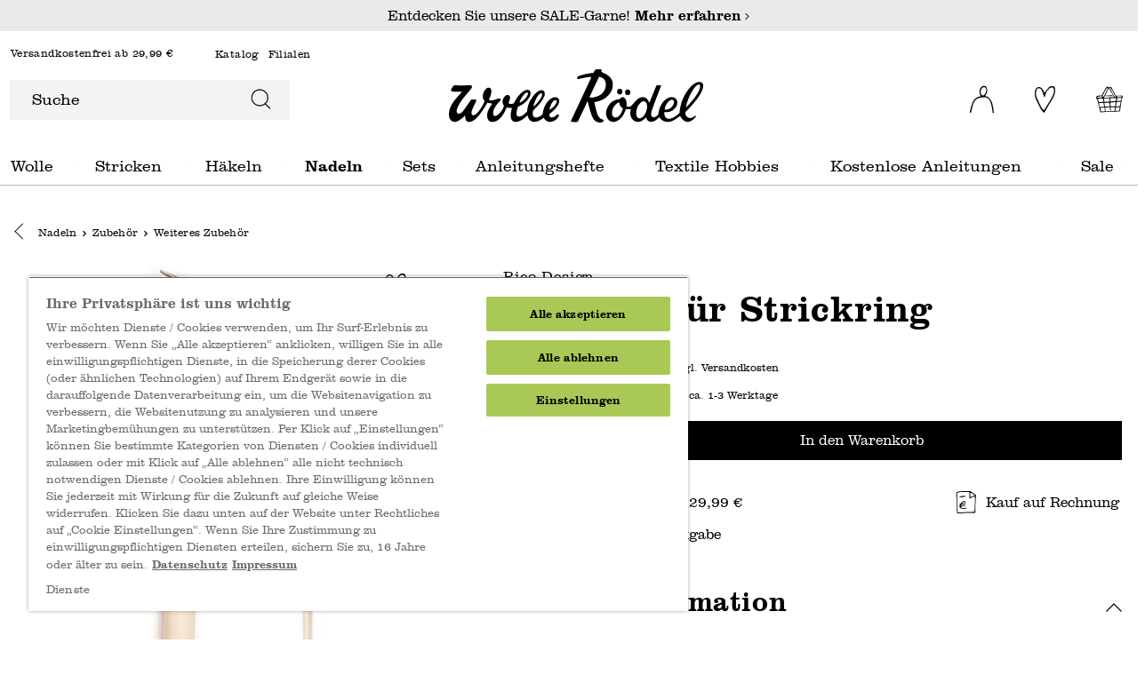

--- FILE ---
content_type: text/html; charset=UTF-8
request_url: https://www.wolle-roedel.com/rico-design-zubehoer-fuer-strickring
body_size: 32782
content:

<!DOCTYPE html>

<html lang="de-DE"
      itemscope="itemscope"
      itemtype="https://schema.org/WebPage">

                            
    <head>
            <script type="text/javascript" id="EmzLazyLoadHelpers">
    globalThis.cssLoadedCallback = function () {
    const preCriticalStyle = document.querySelector('#preCriticalStyle');

    if (preCriticalStyle) {
        preCriticalStyle.parentNode.removeChild(preCriticalStyle);
    }
}

globalThis.loadSnippetOnEvent = function (eventName, script) {
    // If script is moved to WebWorker, document may not be defined
    if (!document) {
        return;
    }
    
    document.addEventListener(eventName, () => {
        let head = document.head;
        const scriptNode = document.createRange().createContextualFragment(script);

        if (script.includes('all.css') || script.includes('all-fontless.css')) {
            scriptNode.firstChild.onreadystatechange = globalThis.cssLoadedCallback;
            scriptNode.firstChild.onload = globalThis.cssLoadedCallback;
        }

        head.appendChild(scriptNode);
    });
}</script>
            
        
    
                                    <meta charset="utf-8">
            
                            <meta name="viewport"
                      content="width=device-width, initial-scale=1, shrink-to-fit=no">
            
                            <meta name="author"
                      content="">
                <meta name="robots"
                      content="index,follow">
                <meta name="revisit-after"
                      content="15 days">
                <meta name="keywords"
                      content="">
                <meta name="description"
                      content="Für Ihre Arbeiten mit einem Strickring benötigen Sie auch das passende Zubehör aus Haken und Nadel. Mit Hilfe des Hakens werden die Maschen über den Faden gehoben, die Nadel ist zum Vernähen geeignet.">
            
                                    
                        <meta property="og:type" content="product"/>
        
                    <meta property="og:site_name" content="Wolle Rödel"/>
        
                    <meta property="og:url" content="https://www.wolle-roedel.com/rico-design-zubehoer-fuer-strickring"/>
        
                                    <meta property="og:title" content="Zubehör für Strickring | 2855813"/>
                    
                                    <meta property="og:description" content="Für Ihre Arbeiten mit einem Strickring benötigen Sie auch das passende Zubehör aus Haken und Nadel. Mit Hilfe des Hakens werden die Maschen über den Faden gehoben, die Nadel ist zum Vernähen geeignet."/>
                    
                                    <meta property="og:image" content="https://www.wolle-roedel.com/media/cc/b0/48/1712629659/589847-38009.00.00_1.jpg"/>
                    
                                    <meta property="product:brand" content="Rico Design"/>
                    
                                            
            <meta property="product:price:amount"
                  content="2.99"/>
            <meta property="product:price:currency"
                  content="EUR"/>
        
    
                    <meta property="product:product_link" content="https://www.wolle-roedel.com/rico-design-zubehoer-fuer-strickring"/>
        
                    <meta name="twitter:card" content="product"/>
        
                    <meta name="twitter:site" content="Wolle Rödel"/>
        
                                    <meta property="twitter:title" content="Zubehör für Strickring | 2855813"/>
                    
                                    <meta property="twitter:description" content="Für Ihre Arbeiten mit einem Strickring benötigen Sie auch das passende Zubehör aus Haken und Nadel. Mit Hilfe des Hakens werden die Maschen über den Faden gehoben, die Nadel ist zum Vernähen geeignet."/>
                    
                                    <meta property="twitter:image" content="https://www.wolle-roedel.com/media/cc/b0/48/1712629659/589847-38009.00.00_1.jpg"/>
                        
    
                                <meta itemprop="copyrightHolder"
                      content="Wolle Rödel">
                <meta itemprop="copyrightYear"
                      content="">
                <meta itemprop="isFamilyFriendly"
                      content="true">
                <meta itemprop="image"
                      content="https://www.wolle-roedel.com/media/b4/f0/8f/1679150578/logo_(1).svg">
            

                        
            <meta name="thumbnail" content="https://www.wolle-roedel.com/media/cc/b0/48/1712629659/589847-38009.00.00_1.jpg" />
            
    <meta name="format-detection" content="telephone=no">

                                                

                
            



                    <link rel="shortcut icon"
                  href="https://www.wolle-roedel.com/media/e9/6a/ae/1704921203/Download.png">
        
                            
                        
    <link rel="canonical" href="https://www.wolle-roedel.com/rico-design-zubehoer-fuer-strickring" />

                    <title>Zubehör für Strickring | 2855813</title>
    
                                                                                                <script type='text/javascript'>loadSnippetOnEvent('emzJsLoaded', `<link rel="stylesheet"
                      href="https://www.wolle-roedel.com/theme/161be5573f6cf7702e0c6f9a3c55b975/css/all-fontless.css?1769588094">`);</script><link rel='stylesheet' href='/theme/161be5573f6cf7702e0c6f9a3c55b975/css/all-critical.css'>
                                    

    

        

    
    
    
            <style>
            :root {
                --moorl-advanced-search-width: 600px;
            }
        </style>
    

            
        
        <style data-plugin="zenitPlatformSalesCountdownBar">
            
            

        </style>

    


            
            <link rel="preload" href="https://www.wolle-roedel.com/theme/e37919697991482fb620d65b282263ce/assets/font/Clarendon/Clarendon-Light.woff2" as="font" type="font/woff2" crossorigin="">
        <link rel="preload" href="https://www.wolle-roedel.com/theme/e37919697991482fb620d65b282263ce/assets/font/Clarendon/Clarendon-Bold.woff2" as="font" type="font/woff2" crossorigin="">
    
                        
                
                            
            
        
        <link rel="preload" as="image" href="https://www.wolle-roedel.com/media/cc/b0/48/1712629659/589847-38009.00.00_1.jpg" imagesrcset="https://www.wolle-roedel.com/thumbnail/cc/b0/48/1712629659/589847-38009.00.00_1_800x800.jpg 800w, https://www.wolle-roedel.com/thumbnail/cc/b0/48/1712629659/589847-38009.00.00_1_250x250.jpg 250w, https://www.wolle-roedel.com/thumbnail/cc/b0/48/1712629659/589847-38009.00.00_1_1920x1920.jpg 1920w, https://www.wolle-roedel.com/thumbnail/cc/b0/48/1712629659/589847-38009.00.00_1_400x400.jpg 400w">
                
        
                        <script>
        window.features = {"V6_5_0_0":true,"v6.5.0.0":true,"V6_6_0_0":false,"v6.6.0.0":false,"V6_7_0_0":false,"v6.7.0.0":false,"VUE3":false,"vue3":false,"JOIN_FILTER":false,"join.filter":false,"MEDIA_PATH":false,"media.path":false,"ES_MULTILINGUAL_INDEX":false,"es.multilingual.index":false,"STOCK_HANDLING":false,"stock.handling":false,"ASYNC_THEME_COMPILATION":false,"async.theme.compilation":false,"FEATURE_SWAGCMSEXTENSIONS_1":true,"feature.swagcmsextensions.1":true,"FEATURE_SWAGCMSEXTENSIONS_2":true,"feature.swagcmsextensions.2":true,"FEATURE_SWAGCMSEXTENSIONS_8":true,"feature.swagcmsextensions.8":true,"FEATURE_SWAGCMSEXTENSIONS_63":true,"feature.swagcmsextensions.63":true};
    </script>
        
                                                
    <script>
        window.dataLayer = window.dataLayer || [];
        function gtag() { dataLayer.push(arguments); }

        (() => {
            const analyticsStorageEnabled = document.cookie.split(';').some((item) => item.trim().includes('google-analytics-enabled=1'));
            const adsEnabled = document.cookie.split(';').some((item) => item.trim().includes('google-ads-enabled=1'));

            // Always set a default consent for consent mode v2
            gtag('consent', 'default', {
                'ad_user_data': adsEnabled ? 'granted' : 'denied',
                'ad_storage': adsEnabled ? 'granted' : 'denied',
                'ad_personalization': adsEnabled ? 'granted' : 'denied',
                'analytics_storage': analyticsStorageEnabled ? 'granted' : 'denied'
            });
        })();
    </script>
        

    
                    


                        <script                     type="text/javascript">
                window.ga4CustomUrl = '';
            </script>
            
                                                                                        
    
                                                                                                <script                         type="text/javascript">
                    window.googleAnalyticsEnabled = false;
                    window.googleAdsEnabled = false;
                    window.ga4Enabled = false;
                    window.googleTagEnabled = false;

                    window.metaAdsEnabled = false;
                    window.microsoftAdsEnabled = false;
                    window.pinterestAdsEnabled = false;
                    window.tiktokAdsEnabled = false;
                    window.conversionConfiguration = "brutto";
                    window.taxConfiguration = "brutto";

                    window.requestLocale = 'de-DE';

                                        window.ga4CookieConfig = 'keine';
                    

                                        window.generateLeadValue = '1';
                                        window.ga4Currency = 'EUR';

                </script>
                                                            <script                             type="text/javascript">
                        window.ga4TagId = 'GTM-N85D7Q5T';
                        window.dataLayer = window.dataLayer || [];
                        window.googleTagEnabled = true;
                        window.ga4Enabled = true;
                        window.ga4controllerName = 'product';
                        window.ga4controllerAction = 'index';
                        window.ga4activeNavigationId = 'd86e0a520799e7f085c11c0c03f3d839';
                        window.ga4activeNavigationName = 'Weiteres Zubehör';
                        window.ga4affiliation = 'Wolle Rödel';
                        window.ga4salesChannelName = 'Wolle Rödel';
                        window.ga4salesChannelId = '7cf5121ae3b347b5b2cec711823cce5d';
                        if (localStorage.getItem("ga4UserId")) window.ga4UserId = localStorage.getItem("ga4UserId");
                        if (localStorage.getItem("ga4CustomerLifetimeValue")) window.ga4CustomerLifetimeValue = localStorage.getItem("ga4CustomerLifetimeValue");
                        if (localStorage.getItem("ga4CustomerOrderCount")) window.ga4CustomerOrderCount = localStorage.getItem("ga4CustomerOrderCount");

                                                window.ga4upCoupon = false;
                                                                        window.ga4gpCoupon = false;
                                                                        window.customTagManager = true;
                                                                        window.ga4AdvancedConsentMode = true;
                                                                        window.ga4ActiveConsentMode = false;
                                                                        window.metaAdsEnabled = true;
                        
                        
                                                window.pinterestAdsEnabled = true;
                        
                                            </script>
                                
                    <script>
                        window.ga4customScript = `!function(){"use strict";function l(e){for(var t=e,r=0,n=document.cookie.split(";");r<n.length;r++){var o=n[r].split("=");if(o[0].trim()===t)return o[1]}}function s(e){return localStorage.getItem(e)}function u(e){return window[e]}function A(e,t){e=document.querySelector(e);return t?null==e?void 0:e.getAttribute(t):null==e?void 0:e.textContent}var e=window,t=document,r="script",n="dataLayer",o="https://sst.wolle-roedel.com",a="https://load.sst.wolle-roedel.com",i="8w4stuwddotwj",c="9o9=aWQ9R1RNLU44NUQ3UTVU&page=1",g="stapeUserId",v="",E="",d=!1;try{var d=!!g&&(m=navigator.userAgent,!!(m=new RegExp("Version/([0-9._]+)(.*Mobile)?.*Safari.*").exec(m)))&&16.4<=parseFloat(m[1]),f="stapeUserId"===g,I=d&&!f?function(e,t,r){void 0===t&&(t="");var n={cookie:l,localStorage:s,jsVariable:u,cssSelector:A},t=Array.isArray(t)?t:[t];if(e&&n[e])for(var o=n[e],a=0,i=t;a<i.length;a++){var c=i[a],c=r?o(c,r):o(c);if(c)return c}else console.warn("invalid uid source",e)}(g,v,E):void 0;d=d&&(!!I||f)}catch(e){console.error(e)}var m=e,g=(m[n]=m[n]||[],m[n].push({"gtm.start":(new Date).getTime(),event:"gtm.js"}),t.getElementsByTagName(r)[0]),v=I?"&bi="+encodeURIComponent(I):"",E=t.createElement(r),f=(d&&(i=8<i.length?i.replace(/([a-z]{8}$)/,"kp$1"):"kp"+i),!d&&a?a:o);E.async=!0,E.src=f+"/"+i+".js?"+c+v,null!=(e=g.parentNode)&&e.insertBefore(E,g)}();`;
                    </script>

                                                                            <script                             type="text/javascript">
                        window.googleAnalyticsEnabled = true;
                                            window.taxConfiguration = 'brutto';
                                        </script>
                                    
                                    <script                         type="text/javascript">
                    window.googleAdsEnabled = true;
                                        window.conversionConfiguration = 'bruttoWithShipping';
                                    </script>
                    
        
            <script                     type="text/javascript">
                            window.ga4Guest = false;
                        </script>

                            <script                         type="text/javascript">
                    window.ga4UserLoggedIn = false;
                    if (localStorage.getItem("loginSent")) localStorage.removeItem("loginSent");
                    if (localStorage.getItem("signUpSent")) localStorage.removeItem("signUpSent");
                </script>
            
            
                        
                
    
                        <script                     type="text/javascript">
                window.ga4Product = {};
            </script>
                
                    

                
                    
                    
                                                                
                                                                                        
                

                
                
                                                    
                                                    
                                    <script                             type="text/javascript">
                        window.ga4Product['d86e0a520799e7f085c11c0c03f3d839'] = {
                            item_id: '2855813',
                            item_name: 'Zubehör für Strickring',
                            item_variant: '',
                            item_brand: 'Rico Design',
                            currency: 'EUR',
                            price: '2.99',
                            extra: {
                                minPurchase: '1',
                                shopware_id: 'd86e0a520799e7f085c11c0c03f3d839',
                                realPrice: '2.99',
                                item_startPrice: '2.99',
                                taxRate: '19',
                                parentId: ''
                            }
                        };
                                                    window.ga4Product['d86e0a520799e7f085c11c0c03f3d839']['item_list_id'] = 'product';
                            window.ga4Product['d86e0a520799e7f085c11c0c03f3d839']['item_list_name'] = 'product';
                                                                                                                                                                            window.ga4Product['d86e0a520799e7f085c11c0c03f3d839']['item_category'] = 'RICO';
                                                                                                                                                                window.ga4Product['d86e0a520799e7f085c11c0c03f3d839']['item_category2'] = 'Sticken';
                                                                                                                                                                window.ga4Product['d86e0a520799e7f085c11c0c03f3d839']['item_category3'] = 'Stickbedarf &amp; Kurzwaren';
                                                                                                                                                                window.ga4Product['d86e0a520799e7f085c11c0c03f3d839']['item_category4'] = 'Zubehör';
                                                                                                                                        </script>
                            

                
                    
                    
                                                                
                                                                                        
                

                
                
                                                    
                                                    
                                    <script                             type="text/javascript">
                        window.ga4Product['3afd1725b767d1265ad4baf8640b2535'] = {
                            item_id: '2763040',
                            item_name: 'Strickring lang 37cm',
                            item_variant: '',
                            item_brand: 'Rico Design',
                            currency: 'EUR',
                            price: '9.49',
                            extra: {
                                minPurchase: '1',
                                shopware_id: '3afd1725b767d1265ad4baf8640b2535',
                                realPrice: '9.49',
                                item_startPrice: '9.49',
                                taxRate: '19',
                                parentId: ''
                            }
                        };
                                                    window.ga4Product['3afd1725b767d1265ad4baf8640b2535']['item_list_id'] = 'product';
                            window.ga4Product['3afd1725b767d1265ad4baf8640b2535']['item_list_name'] = 'product';
                                                                                                                                                                            window.ga4Product['3afd1725b767d1265ad4baf8640b2535']['item_category'] = 'RICO';
                                                                                                                                                                window.ga4Product['3afd1725b767d1265ad4baf8640b2535']['item_category2'] = 'Sticken';
                                                                                                                                                                window.ga4Product['3afd1725b767d1265ad4baf8640b2535']['item_category3'] = 'Stickbedarf &amp; Kurzwaren';
                                                                                                                                                                window.ga4Product['3afd1725b767d1265ad4baf8640b2535']['item_category4'] = 'Zubehör';
                                                                                                                                        </script>
                            

                
                    
                    
                                                                
                                                                                        
                

                
                
                                                    
                                                    
                                    <script                             type="text/javascript">
                        window.ga4Product['5c9154a74f4b0e307f6ac76e2e9c14d3'] = {
                            item_id: '2763033',
                            item_name: 'Strickring 4er Set',
                            item_variant: '',
                            item_brand: 'Rico Design',
                            currency: 'EUR',
                            price: '25.99',
                            extra: {
                                minPurchase: '1',
                                shopware_id: '5c9154a74f4b0e307f6ac76e2e9c14d3',
                                realPrice: '25.99',
                                item_startPrice: '25.99',
                                taxRate: '19',
                                parentId: ''
                            }
                        };
                                                    window.ga4Product['5c9154a74f4b0e307f6ac76e2e9c14d3']['item_list_id'] = 'product';
                            window.ga4Product['5c9154a74f4b0e307f6ac76e2e9c14d3']['item_list_name'] = 'product';
                                                                                                                                                                            window.ga4Product['5c9154a74f4b0e307f6ac76e2e9c14d3']['item_category'] = 'RICO';
                                                                                                                                                                window.ga4Product['5c9154a74f4b0e307f6ac76e2e9c14d3']['item_category2'] = 'Sticken';
                                                                                                                                                                window.ga4Product['5c9154a74f4b0e307f6ac76e2e9c14d3']['item_category3'] = 'Stickbedarf &amp; Kurzwaren';
                                                                                                                                                                window.ga4Product['5c9154a74f4b0e307f6ac76e2e9c14d3']['item_category4'] = 'Zubehör';
                                                                                                                                        </script>
                            

                
                    
                    
                                                                
                                                                                        
                

                
                
                                                    
                                                    
                                    <script                             type="text/javascript">
                        window.ga4Product['efa5a7dba58086a96f4a457cc21ee1f3'] = {
                            item_id: '2563213',
                            item_name: 'Strickliesel mit 6 Haken',
                            item_variant: '',
                            item_brand: 'Rico Design',
                            currency: 'EUR',
                            price: '6.49',
                            extra: {
                                minPurchase: '1',
                                shopware_id: 'efa5a7dba58086a96f4a457cc21ee1f3',
                                realPrice: '6.49',
                                item_startPrice: '6.49',
                                taxRate: '19',
                                parentId: ''
                            }
                        };
                                                    window.ga4Product['efa5a7dba58086a96f4a457cc21ee1f3']['item_list_id'] = 'product';
                            window.ga4Product['efa5a7dba58086a96f4a457cc21ee1f3']['item_list_name'] = 'product';
                                                                                                                                                                            window.ga4Product['efa5a7dba58086a96f4a457cc21ee1f3']['item_category'] = 'RICO';
                                                                                                                                                                window.ga4Product['efa5a7dba58086a96f4a457cc21ee1f3']['item_category2'] = 'Sticken';
                                                                                                                                                                window.ga4Product['efa5a7dba58086a96f4a457cc21ee1f3']['item_category3'] = 'Stickbedarf &amp; Kurzwaren';
                                                                                                                                                                window.ga4Product['efa5a7dba58086a96f4a457cc21ee1f3']['item_category4'] = 'Zubehör';
                                                                                                                                        </script>
                            

                
                    
                    
                                                                
                                                                                        
                

                
                
                                                    
                                                    
                                    <script                             type="text/javascript">
                        window.ga4Product['bde497975c02e2500cc87777841c2a57'] = {
                            item_id: '3709504',
                            item_name: 'Strickliesel Cathy Gelb',
                            item_variant: '',
                            item_brand: 'Rico Design',
                            currency: 'EUR',
                            price: '6.49',
                            extra: {
                                minPurchase: '1',
                                shopware_id: 'bde497975c02e2500cc87777841c2a57',
                                realPrice: '6.49',
                                item_startPrice: '6.49',
                                taxRate: '19',
                                parentId: ''
                            }
                        };
                                                    window.ga4Product['bde497975c02e2500cc87777841c2a57']['item_list_id'] = 'product';
                            window.ga4Product['bde497975c02e2500cc87777841c2a57']['item_list_name'] = 'product';
                                                                                                                                                                            window.ga4Product['bde497975c02e2500cc87777841c2a57']['item_category'] = 'RICO';
                                                                                                                                                                window.ga4Product['bde497975c02e2500cc87777841c2a57']['item_category2'] = 'Sticken';
                                                                                                                                                                window.ga4Product['bde497975c02e2500cc87777841c2a57']['item_category3'] = 'Stickbedarf &amp; Kurzwaren';
                                                                                                                                                                window.ga4Product['bde497975c02e2500cc87777841c2a57']['item_category4'] = 'Zubehör';
                                                                                                                                        </script>
                            

                
                    
                    
                                                                
                                                                                        
                

                
                
                                                    
                                                    
                                    <script                             type="text/javascript">
                        window.ga4Product['5a92519068beaab661e4835737dd199b'] = {
                            item_id: '3709498',
                            item_name: 'Strickliesel Annette Blau',
                            item_variant: '',
                            item_brand: 'Rico Design',
                            currency: 'EUR',
                            price: '6.49',
                            extra: {
                                minPurchase: '1',
                                shopware_id: '5a92519068beaab661e4835737dd199b',
                                realPrice: '6.49',
                                item_startPrice: '6.49',
                                taxRate: '19',
                                parentId: ''
                            }
                        };
                                                    window.ga4Product['5a92519068beaab661e4835737dd199b']['item_list_id'] = 'product';
                            window.ga4Product['5a92519068beaab661e4835737dd199b']['item_list_name'] = 'product';
                                                                                                                                                                            window.ga4Product['5a92519068beaab661e4835737dd199b']['item_category'] = 'idee';
                                                                                                                                                                window.ga4Product['5a92519068beaab661e4835737dd199b']['item_category2'] = 'Wolle';
                                                                                                                                                                window.ga4Product['5a92519068beaab661e4835737dd199b']['item_category3'] = 'Nadeln';
                                                                                                                                                                window.ga4Product['5a92519068beaab661e4835737dd199b']['item_category4'] = 'Zubehör';
                                                                                                                                                                window.ga4Product['5a92519068beaab661e4835737dd199b']['item_category5'] = 'Stricklieseln &amp; Pompon Maker';
                                                                                                                                        </script>
                                        
    
            
                    
    

                            
            
                        
            <script>
            window.zeobvContextToken = "KKDphtqMh2SyP2TF1Y6rkiZDty0dgV7Z";
            window.zeobvAccessToken = "SWSCYWXSMHLSMLJLVHRMCTBMTQ";
        </script>
    

                    
                    <script src="https://cdn.cookielaw.org/scripttemplates/otSDKStub.js" data-language="de" type="text/javascript" charset="UTF-8" data-domain-script="9e984060-132e-4b27-aa2c-bcaa8beac665" ></script>

            <script type="text/javascript" data-one-trust-integration="true" data-one-trust-integration-options="{&quot;cookieGroupMapping&quot;:&quot;{\&quot;C0001\&quot;:[\&quot;cookie_Technisch erforderlich\&quot;,\&quot;timezone\&quot;],\&quot;C0002\&quot;:[\&quot;cookie_Statistiken\&quot;],\&quot;C0003\&quot;:[\&quot;cookie_Komfortfunktionen\&quot;,\&quot;cookie_Packstation \/ Postfiliale\&quot;,\&quot;cookie_neti-store-locator-google-consent\&quot;],\&quot;C0004\&quot;:[\&quot;cookie_ironMatomo\&quot;,\&quot;cookie_sib_n2g_cuid\&quot;],\&quot;C0005\&quot;:[\&quot;cookie_faq-youtube-cookie\&quot;]}&quot;}">
                function OptanonWrapper() {
                    window.eventEmitter.publish('onOneTrustLoaded', {
                        oneTrust: window.OneTrust
                    });
                }
            </script>
            
            
            
                                    <script>
                    window.useDefaultCookieConsent = true;
                </script>
                    
                                                <script>
                window.activeNavigationId = '6a5a65ed5d62bc776efa5a5b3d9d2d74';
                window.router = {
                    'frontend.cart.offcanvas': '/checkout/offcanvas',
                    'frontend.cookie.offcanvas': '/cookie/offcanvas',
                    'frontend.checkout.finish.page': '/checkout/finish',
                    'frontend.checkout.info': '/widgets/checkout/info',
                    'frontend.menu.offcanvas': '/widgets/menu/offcanvas',
                    'frontend.cms.page': '/widgets/cms',
                    'frontend.cms.navigation.page': '/widgets/cms/navigation',
                    'frontend.account.addressbook': '/widgets/account/address-book',
                    'frontend.country.country-data': '/country/country-state-data',
                    'frontend.app-system.generate-token': '/app-system/Placeholder/generate-token',
                    };
                window.salesChannelId = '7cf5121ae3b347b5b2cec711823cce5d';
            </script>
        

        
    <script>
        window.router['widgets.swag.cmsExtensions.quickview'] = '/swag/cms-extensions/quickview';
        window.router['widgets.swag.cmsExtensions.quickview.variant'] = '/swag/cms-extensions/quickview/variant';
    </script>


            <script>
            window.router['widgets.product-list.create'] = '/widgets/product-lists/create';
            window.router['widgets.product-list.overview'] = '/widgets/product-lists';
        </script>
    

    <script>
        window.router['frontend.widgets.login-target'] = '/widgets/login-target';
        window.router['frontend.b2b_express_checkout.index'] = '/b2b_express_checkout';
    </script>



    <script>
        window.router = window.router || {};
        window.router['frontend.emz.htmllazyload'] = '/emz-htmllazyload';
    </script>

                                <script>
                
                window.breakpoints = {"xs":0,"sm":576,"md":768,"lg":992,"xl":1200};
            </script>
        
                                    <script>
                    window.customerLoggedInState = 0;

                    window.wishlistEnabled = 1;
                </script>
                    
                    <script type='text/javascript' >loadSnippetOnEvent('emzJsLoaded', `<script src="https://www.wolle-roedel.com/bundles/netzpgallery6/jquery-3.5.1.slim.min.js?1760441330"></`+`script>`);</script>

                            <script>
                window.themeAssetsPublicPath = 'https://www.wolle-roedel.com/theme/e37919697991482fb620d65b282263ce/assets/';
            </script>
        
        					<script type="text/javascript">
    function lazyLoadScript(url, event) {
    var head = document.getElementsByTagName('head')[0];
    var script = document.createElement('script');
    script.type = 'text/javascript';
    script.src = url;

    function onLoadCallback() {
        window.PluginManager.initializePlugins();

        var pagespeedOverlay = document.querySelector('#emz-pagespeed-overlay');

        if (pagespeedOverlay) {
            pagespeedOverlay.parentNode.removeChild(pagespeedOverlay);
        }
    }

    script.onreadystatechange = onLoadCallback;
    script.onload = onLoadCallback;

    function scriptOnLoadCallback() {
        document.dispatchEvent(new Event('EmzPlatformPagespeedAfterJsLoad'));

        if (typeof event === 'undefined' || !event.target || event.type == 'scroll' || event.type == 'resize' || event.type == 'mousemove' || window.emzTouchMoved) {
            return;
        }

        if (event.type == 'mouseover') {
            var mainNavLink = event.target.closest('.main-navigation-link');

            if (mainNavLink && mainNavLink.hasAttribute('data-flyout-menu-trigger')) {
                if ('ontouchstart' in document.documentElement) {
                    mainNavLink.dispatchEvent(new Event('touchstart'));
                } else {
                    mainNavLink.dispatchEvent(new Event('mouseenter'));
                }
            }

            return;
        }

        // svg click fix
        const svg = event.target.closest('svg');
        if (
            svg &&
            svg.parentElement &&
            svg.parentElement.classList.contains('icon') &&
            svg.parentElement.parentElement
        ) {
            if (!document.contains(svg.parentElement.parentElement)) {
                var classString = '.' + Array.from(svg.parentElement.parentElement.classList).join(' .');
                var element = document.querySelector(classString);
            }else {
                var element = svg.parentElement.parentElement;
            }

            if (!element) {
                return;
            }

            setTimeout(() => {
                element.click();
            }, 500)

            return;
        }

        event.target.click();

        // label input fix
        if (event.target.closest('label') && event.target.closest('label').hasAttribute('for')) {
            var input = document.querySelector('[id="' + event.target.closest('label').getAttribute('for') + '"]')

            if (input) {
                input.click();
            }
        }

        // select input fix
        if (event.target.closest('select')) {
            select = event.target.closest('select');
            if (select) {
                select.dispatchEvent(new Event('change'));
            }

            form = select.closest('form');
            if (form) {
                form.dispatchEvent(new Event('change'));
            }
        }
    }

    document.addEventListener('emzJsLoaded', () => {
        scriptOnLoadCallback();
    });

    if(document.readyState === "complete" || document.readyState === "interactive") {
        // Fully loaded!
        head.appendChild(script);
    } else {
        window.addEventListener("DOMContentLoaded", () => {
            // DOM ready! Images, frames, and other subresources are still downloading.
            head.appendChild(script);
        });
    }

    // INP fix
    if (
        typeof event !== 'undefined' &&
        (event.type == 'click' || event.type == 'touchstart') &&
        window.innerWidth < 993
    ) {
        var body = document.getElementsByTagName('body')[0];
        body.insertAdjacentHTML('beforeend', '<div id="emz-pagespeed-overlay" class="modal-backdrop"><i class="loading-indicator"></i></div>');

        setTimeout(_ => {
            var overlay = document.querySelector('#emz-pagespeed-overlay');
            if (overlay) {
                overlay.classList.add('modal-backdrop-open');
            }
        }, 50);
    }
}</script>

				<script type="text/javascript">
    window.EmzPlatformPagespeedConfigDeferJavascriptDelay = 5000;

    window.EmzPlatformPagespeedJsScriptFiles = [];

        window.EmzPlatformPagespeedJsScriptFiles.push('https://www.wolle-roedel.com/theme/161be5573f6cf7702e0c6f9a3c55b975/js/all.js?1769588094');
    
    // Set up all event listeners for lazy loading Shopware JS
function setupLazyLoading() {
    window.emzTouchMoved = false;

    document.addEventListener('touchmove', _ => {
        window.emzTouchMoved = true;
    }, { once: true });

    globalThis.emzJsDeferTimeout = setTimeout(lazyLoadShopwareJs, window.EmzPlatformPagespeedConfigDeferJavascriptDelay);
    window.documentEvents = ['click', 'touchend', 'scroll', 'mousemove'];
    window.mouseoverElements = ['[data-flyout-menu] [data-flyout-menu-trigger]', '.product-detail-configurator-container'];

    // Setup EventListener
    documentEvents.forEach(event => document.addEventListener(event, lazyLoadShopwareJs, { once: true }));
    window.addEventListener('resize', lazyLoadShopwareJs, { once: true });

    // Setup Mouseover Eventlistener for some Elements
    mouseoverElements.forEach(selector => {
        let elements = document.querySelectorAll(selector);
        elements.forEach(element => element.addEventListener('mouseover', lazyLoadShopwareJs, { once: true }));
    });
}

function lazyLoadShopwareJs(event) {
    if (document.body.hasAttribute('data-emz-js-lazyloaded')) {
        return;
    }

    if (event) {
        event.preventDefault();
    }

    document.body.setAttribute('data-emz-js-lazyloaded', true);

    clearTimeout(globalThis.emzJsDeferTimeout);

    // Remove EventListener
    window.documentEvents.forEach(event => document.removeEventListener(event, lazyLoadShopwareJs));
    window.removeEventListener('resize', lazyLoadShopwareJs);

    // Remove mouseover EventlListener for some Elements
    window.mouseoverElements.forEach(selector => {
        let elements = document.querySelectorAll(selector);
        elements.forEach(element => element.removeEventListener('mouseover', lazyLoadShopwareJs));
    });

    document.dispatchEvent(new Event('emzBeforeShopwareJSLoading'));
    // Load Shopware JS

    window.EmzPlatformPagespeedJsScriptFiles.forEach(jsScriptPath => {
        lazyLoadScript(jsScriptPath, event);
    });
}

setupLazyLoading();</script>
	    </head>

        <body class="emz-is-subshop-wolle   is-ctl-product is-act-index">

    
            
        
    
                                
                <noscript class="noscript-main">
                
    <div role="alert"
         class="alert alert-info alert-has-icon">
                                            <span class="icon icon-info" aria-hidden="true">
                                                    <svg xmlns="http://www.w3.org/2000/svg" xmlns:xlink="http://www.w3.org/1999/xlink" width="24" height="24" viewBox="0 0 24 24"><defs><path d="M12 7c.5523 0 1 .4477 1 1s-.4477 1-1 1-1-.4477-1-1 .4477-1 1-1zm1 9c0 .5523-.4477 1-1 1s-1-.4477-1-1v-5c0-.5523.4477-1 1-1s1 .4477 1 1v5zm11-4c0 6.6274-5.3726 12-12 12S0 18.6274 0 12 5.3726 0 12 0s12 5.3726 12 12zM12 2C6.4772 2 2 6.4772 2 12s4.4772 10 10 10 10-4.4772 10-10S17.5228 2 12 2z" id="icons-default-info" /></defs><use xlink:href="#icons-default-info" fill="#758CA3" fill-rule="evenodd" /></svg>
                            </span>            
                    <div class="alert-content-container">
                                                    
                                    <div class="alert-content">
                                                    Um unseren Shop in vollem Umfang nutzen zu können, empfehlen wir Ihnen Javascript in Ihrem Browser zu aktivieren.
                                            </div>
                
                                                                </div>
            </div>
            </noscript>
        

                    <div class="emz-header">
                                            <header class="header-main">
                     
                                
                            <div class="header-info-bar">
                <div class="container">
                    <div class="header-info-bar-text">
                        Entdecken Sie unsere SALE-Garne!
                                                    <a href="/sale/"
                               title='Entdecken Sie unsere SALE-Garne!'
                               aria-label="Mehr erfahren – Entdecken Sie unsere SALE-Garne!">
                                Mehr erfahren             <span class="icon icon-EmzIcons icon-EmzIcons-arrow-right" aria-hidden="true">
                                                    <?xml version="1.0" encoding="UTF-8"?>
<svg role="presentation"
     aria-hidden="true"
     focusable="false" xmlns="http://www.w3.org/2000/svg" viewBox="0 0 9 16.4">
  <g>
    <g>
      <polygon points=".8 16.4 0 15.5 7.3 8.2 0 .8 .8 0 9 8.2 .8 16.4"/>
    </g>
  </g>
</svg>
                            </span>                            </a>
                                            </div>
                </div>
            </div>
                                    <div class="container">
                                                                <div class="top-bar">
        <span class="top-bar-shipping-free"> 
                            Versandkostenfrei ab 29,99 €
                    </span>
                    <nav class="top-bar-nav" aria-label="top-bar-navigation">
                                    <ul>
                                                    <li>
                                <a href="/hilfe-service/katalog-wolle-anfordern/"  title="Katalog">Katalog</a>
                            </li>
                                                                                                                            <li>
                                <a href="https://www.wolle-roedel.com/filialfinder?country=DE&amp;distance=25&amp;order=distance" title="Filialen">Filialen</a>
                            </li>
                                            </ul>
                                            </nav>
            </div>
    

            <div class="row align-items-center header-row">
            		<div class="col-12 header-search-toggle order-3 order-lg-0  col-lg-4 ">
		<div class="row">
							<div class="col-auto d-lg-none emz-wolle-toggle-nav">
					<div class="nav-main-toggle">
						<button class="btn nav-main-toggle-btn header-actions-btn" type="button" data-offcanvas-menu="true" aria-label="Menü">

							            <span class="icon icon-EmzIcons icon-EmzIcons-menu" aria-hidden="true">
                                                    <?xml version="1.0" encoding="UTF-8"?>
<svg xmlns="http://www.w3.org/2000/svg" viewBox="0 0 22.64 18.57">
  <g id="Group_25177" data-name="Group 25177">
    <g id="Group_25170" data-name="Group 25170">
      <g id="Line_159" data-name="Line 159">
        <rect width="22.64" height="1.2"/>
      </g>
      <g id="Line_160" data-name="Line 160">
        <rect x=".15" y="17.37" width="22.34" height="1.2"/>
      </g>
      <g id="Line_161" data-name="Line 161">
        <rect x=".15" y="8.69" width="22.25" height="1.2"/>
      </g>
    </g>
  </g>
</svg>
                            </span>						</button>
					</div>
				</div>
						<div class="col">
									
    <div class="collapse emz-show  show "
         id="searchCollapse">
        <div class="header-search">
            <form action="/search"
                  method="get"
                  data-search-form="true"
                  data-search-widget-options='{&quot;searchWidgetMinChars&quot;:3}'
                  data-url="/suggest?search="
                  class="header-search-form">
                                    <div class="input-group">
                                                    <input type="search"
                                   name="search"
                                   class="form-control header-search-input"
                                   autocomplete="off"
                                   autocapitalize="off"
                                   placeholder="Suche"
                                   aria-label="Suche"
                                   value=""
                            >
                        
                                                                                                                <button type="submit"
                                        class="btn header-search-btn"
                                        aria-label="Suchen">
                                    <span class="header-search-icon">
                                                                                                <span class="icon icon-EmzIcons icon-EmzIcons-search" aria-hidden="true">
                                                    <?xml version="1.0" encoding="utf-8"?>
<!-- Generator: Adobe Illustrator 27.1.0, SVG Export Plug-In . SVG Version: 6.00 Build 0)  -->
<svg version="1.1" id="search" xmlns="http://www.w3.org/2000/svg" xmlns:xlink="http://www.w3.org/1999/xlink" x="0px" y="0px"
	 viewBox="0 0 40 40" style="enable-background:new 0 0 40 40;" xml:space="preserve">
<path d="M33.3,17.6c0-8.4-6.9-15.3-15.4-15.3S2.6,9.2,2.6,17.6s6.9,15.3,15.4,15.3c3.4,0,6.6-1.1,9.3-3.2l0.2-0.1l8.5,8.6l1.4-1.4
	l-8.5-8.5l0.2-0.2C31.8,25.3,33.3,21.6,33.3,17.6L33.3,17.6z M17.9,31c-7.4,0-13.5-6-13.5-13.4s6-13.4,13.5-13.4s13.5,6,13.5,13.4
	S25.4,31,17.9,31z"/>
</svg>

                            </span>                                                                            </span>
                                </button>
                                                                        </div>
                            </form>
        </div>
    </div>
							</div>
		</div>
	</div>

            	<div class="header-logo-col col-5 emz-wolle-logo col-lg-4 ">
		    <div class="header-logo-main">
                    
      <a class="header-logo-main-link"
                                href="/"
                       title="Zur Startseite gehen">
                        <picture class="header-logo-picture">
                                                          
                                                          
                                                                  <img loading="lazy"  src="https://www.wolle-roedel.com/media/b4/f0/8f/1679150578/logo_%281%29.svg"
                               alt="Zur Startseite gehen"
                               class="img-fluid header-logo-main-img"/>
                                                      </picture>
                </a>
      </div>
	</div>

            	<div class="col-7 col-lg-4 header-actions-col">
		<div class="row no-gutters justify-content-end">
							
									<div class="col-auto">
						<div class="account-menu">
							    <div class="dropdown">
            <button class="btn account-menu-btn header-actions-btn"
            type="button"
            id="accountWidget"
            data-offcanvas-account-menu="true"
                            data-offcanvas-account-menu="true"
                        data-bs-toggle="dropdown"
            aria-haspopup="true"
            aria-expanded="false"
            aria-label="Ihr Konto"
            title="Ihr Konto">
                                <span class="icon icon-EmzIcons icon-EmzIcons-user-wolle" aria-hidden="true">
                                                    <?xml version="1.0" encoding="UTF-8"?>
<svg xmlns="http://www.w3.org/2000/svg" viewBox="0 0 26.4 30.01">
  <g>
    <path id="Pfad_100322" data-name="Pfad 100322" d="M17.1,11.21l-.3-.1,.2-.2c.9-1.4,1.7-2.9,2.1-4.6,.2-1.7-.1-3.4-.9-4.8C17.9,.51,16.9-.09,15.9,.01h-.1c-1.4,.1-2.7,.7-3.6,1.7-1,1.2-1.6,2.7-1.6,4.2,0,1.8,.4,3.7,1.3,5.3l.1,.3h-.3c-3.9,.5-7.2,3-8.7,6.6-1.1,2.9-2.1,6-2.7,9l-.2,.5c-.3,1,.1,2,1.1,2.4l.1-.3c.6-3,1.7-9.3,3.5-12.3,1.4-2.5,4-4.1,6.9-4.4,1-.1,2-.3,3-.4l.9-.1c2.4-.4,5.2,1.4,6.6,4.2,1.6,3.3,2.8,11.6,2.9,13.3,.4,0,.8-.1,1.3-.1-.3-3.5-.8-6.9-1.7-10.3-2-6.2-5.1-7.7-7.6-8.4m-1.6-1.1c-.4,.3-.8,.5-1.3,.5s-1-.2-1.3-.6c-.8-1-1.1-2.3-1-3.6-.1-1.3,.3-2.6,1.2-3.6l.1-.1c.7-.7,1.7-1.6,2.9-1.2,2.5,.7,2,3.4,1.8,4.5-.3,1.7-1.2,3.1-2.4,4.1"/>
  </g>
</svg>
                            </span>                <span class="emz-header-actions-hover">
            Konto
        </span>
    </button>

                    <div class="dropdown-menu dropdown-menu-end account-menu-dropdown js-account-menu-dropdown"
                aria-labelledby="accountWidget">

            
            <div class="emz-htmllazyload-loader" data-emz-htmllazyload="true" data-emz-htmllazyload-options="&#x7B;&quot;view&quot;&#x3A;&quot;&#x40;Storefront&#x5C;&#x2F;storefront&#x5C;&#x2F;layout&#x5C;&#x2F;header&#x5C;&#x2F;account-menu.html.twig&quot;&#x7D;"></div>
        </div>
        </div>
						</div>
					</div>
				
															<div class="col-auto">
							<div class="header-wishlist">
								<a class="btn header-wishlist-btn header-actions-btn" href="/wishlist" title="Merkliste" aria-label="Merkliste">
									    
            <span class="header-wishlist-icon">
                                        <span class="icon icon-EmzIcons icon-EmzIcons-heart-wolle" aria-hidden="true">
                                                    <?xml version="1.0" encoding="UTF-8"?>
<svg xmlns="http://www.w3.org/2000/svg" viewBox="0 0 22.75 29.73">
  <g>
    <path id="Pfad_100323" data-name="Pfad 100323" d="M10.28,29.73c-3.2-2.6-4.6-6.4-6.4-9.8-1-2-2-4-2.8-6C-.02,11.13-.32,8.13,.38,5.13,.78,3.13,1.78,1.43,3.98,1.03c1.8-.3,4,1,5.1,3,.6,1.1,1,2.3,1.7,3.6,.4-.5,.7-1,1-1.4,1.2-1.6,2.4-3.2,3.7-4.7C16.78-.07,18.58-.17,20.48,.13c.9,.2,1.6,.9,1.8,1.8,.9,2.7,.4,5.3-.5,7.9-1.3,3.6-3.5,6.7-5.5,10-1.8,3-3.5,6-5.2,9-.3,.3-.6,.6-.8,.9m.9-17.7c-1.2-.1-1.1-1-1.3-1.7-.8-2.1-1.4-4.2-2.4-6.2-.7-1.3-2.1-2-3.5-1.7-1.5,.3-2,1.6-2.3,2.9-.6,2.4-.5,5,.5,7.3,1.6,3.8,3.3,7.4,5.2,11,.6,1.4,1.6,2.5,2.8,3.3,.4-.6,.7-1,1-1.4,2.1-3.4,4.2-6.8,6.3-10.2,1-1.6,1.8-3.3,2.6-5,.9-2.2,1.7-4.4,1.2-6.8-.4-1.6-1.2-2.3-3-2-.7,.1-1.3,.4-1.8,.9-2.7,2.1-4.5,5.2-4.9,8.6-.2,.3-.3,.7-.4,1"/>
  </g>
</svg>
                            </span>                    </span>
    
    
        <span class="badge badge-primary header-wishlist-badge"
          id="wishlist-basket"
          data-wishlist-storage="true"
          data-wishlist-storage-options="{&quot;listPath&quot;:&quot;\/wishlist\/list&quot;,&quot;mergePath&quot;:&quot;\/wishlist\/merge&quot;,&quot;pageletPath&quot;:&quot;\/wishlist\/merge\/pagelet&quot;}"
          data-wishlist-widget="true"
          data-wishlist-widget-options="{&quot;showCounter&quot;:true}"
    ></span>
									<span class="emz-header-actions-hover">
										Merkliste
									</span>
								</a>
							</div>
						</div>
									
				
									<div class="col-auto">
						<div class="header-cart" data-offcanvas-cart="true">
							<a class="btn header-cart-btn header-actions-btn" href="/checkout/cart" data-cart-widget="true" title="Warenkorb" aria-label="Warenkorb">
								    <span class="header-cart-icon">
                                <span class="icon icon-EmzIcons icon-EmzIcons-basket-wolle" aria-hidden="true">
                                                    <?xml version="1.0" encoding="UTF-8"?>
<svg xmlns="http://www.w3.org/2000/svg" viewBox="0 0 29.55 28.52">
  <g>
    <path d="M29.41,11.8c-.3,.9-.8,1.8-1,2.7-.4,1.9-.6,3.9-.9,5.8-.2,1-.4,2-.5,2.9s-.3,1.9-.3,2.8c-.1,1-.5,1.6-1.6,1.6-2.2,.1-4.4,.1-6.6,.2-2,.1-4,.1-5.9,.2-2.3,.1-4.6,.3-7,.5-.5,.1-1-.2-1.1-.7-.6-2.7-1.3-5.4-1.9-8.1-.4-1.7-.8-3.4-1.3-5.1-.2-.5-.5-1-.9-1.3-.8-.7-.2-1.5-.1-2.2,.1-.3,.7-.7,1.1-.8,1.1-.2,2.2-.4,3.4-.5,.4,0,.9,0,1.3,.1-.6,.8-1.6,1.2-2.6,1.2-.6,.1-1.2,.1-1.7,.2-.8,.1-.9,.5-.8,1.1H6.91c-.1-.2-.1-.4-.2-.4-.6-.5-.9-1.3-.5-2,.4-.8,.7-1.7,1.1-2.5,1.1-2,2.3-4,3.4-6,.2-.4,.5-.8,.8-1.2,.1-.1,.2-.2,.4-.3,.8,0,1.5,.3,2.1,.9,.7-.3,1.5-.5,2.2-.7,.2,0,.7,.3,.8,.6,.4,.7,.7,1.5,1.1,2.3,.2,.4,.4,.7,.6,1.1,1,1.8,1.9,3.5,2.9,5.3,.6,1.1,1.5,.6,2.3,.6,1.4,0,2.8-.2,4.3-.2,.5,0,.9,.2,1.1,.6,.3,.3,.3,.8,.1,1.3Zm-12.9,1c-.6,0-.8,.3-.8,.8,0,.8,.2,1.5,.2,2.2,0,.6,.2,.6,.7,.6,1.1-.1,2.2,0,3.2-.1,1.5,0,2.1-.5,2.3-1.8,.1-.5,0-1.1,0-1.8h0c-1.8,.1-3.7,.1-5.6,.1Zm-1.1-10.4c.1,.2,.4,.4,.5,.6,.9,1.6,1.9,3.2,2.6,4.9,.6,1.3,1.4,2.5,2.4,3.5,.3,.2,.5,.3,.8,.3,0-.3,.1-.6,0-.9-.1-.2-.2-.4-.4-.6-.4-.4-.7-.8-1-1.2-.6-1.1-1-2.3-1.6-3.4-.8-1.4-1.7-2.7-2.6-4.1-.2-.2-.3-.3-.5-.5h0c-.2,.2-.4,.3-.4,.4,0,.4,.1,.7,.2,1Zm-2.2,1c-.8,1.7-1.6,3.3-2.4,5-.6,1.4-1.3,2.7-2.3,3.9,.1,0,.1,.1,.2,.1,2-.1,3.9-.2,5.9-.3,.6-.8,1.3-.2,2-.2,1.1,0,2.3,0,3.4-.2L14.11,1.6c-.4,.8-.7,1.3-.9,1.8Zm-4.1,14.6h0l.6,4.1h4.9c.2,0,.5-.4,.5-.6,0-.8,0-1.5-.1-2.2q-.2-1.5-1.7-1.5c-1.3,0-2.7,.1-4.2,.2Zm.6-1.1c.8,0,1.6-.1,2.4-.1,.9-.1,1.9-.1,2.9-.2v-2.1c0-1.5-.1-1.6-1.5-1.6-1.6,0-3.2,.2-5,.3h0c.2,1.2,.4,2.3,.7,3.3,0,.2,.3,.4,.5,.4Zm-2.4-5.7c.4,0,.7-.1,1.1-.2,.2-.1,.3-.3,.4-.5,1.2-2.4,2.4-4.8,3.6-7.2,.1-.4,.3-.9,.5-1.4h0l-.3-.8c-.2,.1-.6,.2-.7,.4-.4,.6-.7,1.2-1.1,1.8-1.5,2.1-2.7,4.5-3.6,6.9,0,.4,0,.7,.1,1Zm-4.3,6.2l5.3-.6h0c-.2-1-.5-2.1-.7-3.1-.1-.2-.3-.4-.5-.5H2.61c-.2,0-.5,.4-.5,.5,.3,1.3,.6,2.5,.9,3.7Zm1.6,5.3h.1c1.4-.1,2.7-.3,4.2-.4h0c-.2-1.2-.4-2.3-.5-3.5-.1-.7-.5-.9-1.2-.8-1.1,.1-2.2,.3-3.3,.3-.8,0-.9,.4-.7,1,.2,.9,.5,1.8,.7,2.7,0,.4,.3,.7,.7,.7Zm5.2,4.6c-.1-1.3-.3-2.5-.4-3.7-.1-.2-.3-.4-.5-.4-1.4,.1-2.9,.3-4.4,.5h0c.3,1.2,.6,2.2,.8,3.2,.1,.5,.4,.7,.8,.7,1.1,0,2.3-.2,3.7-.3Zm11.1-4.3h-4.6c-.1,0-.3,.4-.3,.6,.1,1,.3,2.1,.4,3.1l-.2,.2c-.2-.2-.5-.4-.6-.6-.1-.8-.3-1.6-.3-2.5-.1-.6-.2-1-1-.9-1.2,.1-2.3,.2-3.5,.2-.6,0-.8,.2-.7,.8,.2,1,.2,2,.4,3,.1,.3,.3,.5,.6,.6,.5,0,.9-.1,1.4-.1,2.7-.2,5.4-.3,7.9-.4h0c.2-1.4,.4-2.7,.5-4Zm.2-1.4c.2-1.5,.4-3,.6-4.5l-5.1,.4c-.6,0-.8,.4-.8,.9,.1,1,.1,2,.1,3,0,.5,.2,.6,.7,.6,1.3,0,2.6,0,3.9-.1,.2,0,.6-.2,.6-.3Zm4.3,1.1c-.8,.1-1.6,.2-2.4,.1-.9-.1-1.2,.3-1.3,1.2-.1,1-.3,1.9-.5,2.8h3.7c.5,.1,1-.3,1-.8v-.2c0-.8,0-1.6,.2-2.4,.2-.7-.1-.8-.7-.7Zm.8-5.9c-1,0-2,.1-3,.2-.2,0-.6,.3-.6,.5-.2,1.4-.4,2.9-.6,4.5,1.5-.1,2.8-.2,4.1-.4,.2,0,.4-.3,.4-.6,.2-1,.4-2.1,.6-3.1,.2-.9,.1-1.1-.9-1.1Zm1.2-4.4c-1.1,.1-2.2,.3-3.3,.3-.7,0-.9,.3-.9,.9s-.1,1.1-.2,1.7,0,.8,.6,.7c1.2-.1,2.5-.2,3.8-.2,.2-.9,.4-1.8,.6-2.7,.1-.6-.1-.8-.6-.7Zm1.4-1h0c-.3-.4-.4-.8-.7-.8-.6-.1-1.3-.2-1.9-.1-.9,0-1.8,.1-2.7,.2-.2,0-.6,.2-.6,.3,0,.3,.1,.5,.3,.7,.3,.2,.6,.2,.9,.2,1.4-.1,2.9-.3,4.7-.5Zm-18.4-.8c2.7,0,5.4,0,8.3-.1-.2-.7-.9-1.1-1.5-.9-1.5,.1-2.9,.2-4.4,.3-.8,.1-1.7,.1-2.7,.2,.1,.3,.2,.5,.3,.5Z"/>
  </g>
</svg>
                            </span>            </span>
        <span class="emz-header-actions-hover">
        Warenkorb
    </span>
							</a>
						</div>
					</div>
									</div>
	</div>
        </div>
                        </div>
                
            </header>
        

    
            <div class="nav-main">
                                                                <div class="main-navigation"
         id="mainNavigation"
         data-flyout-menu="true">
                    <div class="container">
                                    <nav class="nav main-navigation-menu"
                        itemscope="itemscope"
                        itemtype="http://schema.org/SiteNavigationElement">
                        
                        
                                                    
                                                                                            
                                            <a class="nav-link main-navigation-link "
            href="https://www.wolle-roedel.com/wolle/"
            name="Wolle"
            itemprop="url"
            data-flyout-menu-trigger="361c9e75db41cdd9e45b24a7ebbb12b5"                        title="Wolle">
            <div class="main-navigation-link-text">
                <span itemprop="name">Wolle</span>
            </div>
        </a>
                    <button type="button"
                    class="visually-hidden flyout-toggle-button"
                    data-flyout-menu-trigger="361c9e75db41cdd9e45b24a7ebbb12b5"
                    data-flyout-toggle-only>
                Wolle general.openMenu
            </button>
                                                                                                        
                                            <a class="nav-link main-navigation-link "
            href="https://www.wolle-roedel.com/stricken/"
            name="Stricken"
            itemprop="url"
            data-flyout-menu-trigger="6de407c28a5575caede3daa4cd582163"                        title="Stricken">
            <div class="main-navigation-link-text">
                <span itemprop="name">Stricken</span>
            </div>
        </a>
                    <button type="button"
                    class="visually-hidden flyout-toggle-button"
                    data-flyout-menu-trigger="6de407c28a5575caede3daa4cd582163"
                    data-flyout-toggle-only>
                Stricken general.openMenu
            </button>
                                                                                                        
                                            <a class="nav-link main-navigation-link "
            href="https://www.wolle-roedel.com/haekeln/"
            name="Häkeln"
            itemprop="url"
            data-flyout-menu-trigger="0e4457fc048ebec18d0a08fc30a97638"                        title="Häkeln">
            <div class="main-navigation-link-text">
                <span itemprop="name">Häkeln</span>
            </div>
        </a>
                    <button type="button"
                    class="visually-hidden flyout-toggle-button"
                    data-flyout-menu-trigger="0e4457fc048ebec18d0a08fc30a97638"
                    data-flyout-toggle-only>
                Häkeln general.openMenu
            </button>
                                                                                                        
                                            <a class="nav-link main-navigation-link  active"
            href="https://www.wolle-roedel.com/nadeln/"
            name="Nadeln"
            itemprop="url"
            data-flyout-menu-trigger="53181acd707bbe9c4f01030b96835a63"                        title="Nadeln">
            <div class="main-navigation-link-text">
                <span itemprop="name">Nadeln</span>
            </div>
        </a>
                    <button type="button"
                    class="visually-hidden flyout-toggle-button"
                    data-flyout-menu-trigger="53181acd707bbe9c4f01030b96835a63"
                    data-flyout-toggle-only>
                Nadeln general.openMenu
            </button>
                                                                                                        
                                            <a class="nav-link main-navigation-link "
            href="https://www.wolle-roedel.com/sets/"
            name="Sets"
            itemprop="url"
            data-flyout-menu-trigger="27d9c29597db2480a18caa72962ff222"                        title="Sets">
            <div class="main-navigation-link-text">
                <span itemprop="name">Sets</span>
            </div>
        </a>
                    <button type="button"
                    class="visually-hidden flyout-toggle-button"
                    data-flyout-menu-trigger="27d9c29597db2480a18caa72962ff222"
                    data-flyout-toggle-only>
                Sets general.openMenu
            </button>
                                                                                                        
                                            <a class="nav-link main-navigation-link "
            href="https://www.wolle-roedel.com/anleitungshefte/"
            name="Anleitungshefte"
            itemprop="url"
            data-flyout-menu-trigger="41934497bc9cb3782def8011ca0feb16"                        title="Anleitungshefte">
            <div class="main-navigation-link-text">
                <span itemprop="name">Anleitungshefte</span>
            </div>
        </a>
                    <button type="button"
                    class="visually-hidden flyout-toggle-button"
                    data-flyout-menu-trigger="41934497bc9cb3782def8011ca0feb16"
                    data-flyout-toggle-only>
                Anleitungshefte general.openMenu
            </button>
                                                                                                        
                                            <a class="nav-link main-navigation-link "
            href="https://www.wolle-roedel.com/textile-hobbies/"
            name="Textile Hobbies"
            itemprop="url"
            data-flyout-menu-trigger="fe38393e088d7c8ee38fce0b56b20831"                        title="Textile Hobbies">
            <div class="main-navigation-link-text">
                <span itemprop="name">Textile Hobbies</span>
            </div>
        </a>
                    <button type="button"
                    class="visually-hidden flyout-toggle-button"
                    data-flyout-menu-trigger="fe38393e088d7c8ee38fce0b56b20831"
                    data-flyout-toggle-only>
                Textile Hobbies general.openMenu
            </button>
                                                                                                        
                                            <a class="nav-link main-navigation-link "
            href="https://www.wolle-roedel.com/kostenlose-anleitungen/"
            name="Kostenlose Anleitungen"
            itemprop="url"
            data-flyout-menu-trigger="9f6b6312411f81021f3fd236980ea3b1"                        title="Kostenlose Anleitungen">
            <div class="main-navigation-link-text">
                <span itemprop="name">Kostenlose Anleitungen</span>
            </div>
        </a>
                    <button type="button"
                    class="visually-hidden flyout-toggle-button"
                    data-flyout-menu-trigger="9f6b6312411f81021f3fd236980ea3b1"
                    data-flyout-toggle-only>
                Kostenlose Anleitungen general.openMenu
            </button>
                                                                                                        
                                            <a class="nav-link main-navigation-link "
            href="https://www.wolle-roedel.com/sale/"
            name="Sale"
            itemprop="url"
            data-flyout-menu-trigger="2e20ec0efb0f5b37e699bc8ecd1b1e92"                        title="Sale">
            <div class="main-navigation-link-text">
                <span itemprop="name">Sale</span>
            </div>
        </a>
                    <button type="button"
                    class="visually-hidden flyout-toggle-button"
                    data-flyout-menu-trigger="2e20ec0efb0f5b37e699bc8ecd1b1e92"
                    data-flyout-toggle-only>
                Sale general.openMenu
            </button>
                                                                                    </nav>
                            </div>
        
                                                                                                                                                                                                                                                                                                                                                                                                                                                                                                                                                                                                                                
                                                <div class="navigation-flyouts">
                                                                                                                                                                                                                                                                                                                                                                                                    
                                                        <div class="navigation-flyout"
                        data-flyout-menu-id="361c9e75db41cdd9e45b24a7ebbb12b5">
                    <div class="container">
                                                                        <div class="row navigation-flyout-bar">
                            <div class="col">
                    <div class="navigation-flyout-category-link">
                            <div class="navigation-flyout-header">
                    
                                
                        
                        
    
    
    
                    
        
        
                
                                <img loading="lazy"  src="https://www.wolle-roedel.com/media/24/19/1c/1682593085/Icon_WR_wolle.svg"                          class="navigation-flyout-icon-img" alt="Wolle" title="Wolle"        />
    

                <span>
            <a class="nav-link"
               href="https://www.wolle-roedel.com/wolle/"
               itemprop="url"
               aria-label="Zur Kategorie Wolle"
               title="Wolle">
                Wolle
            </a>
        </span>
    </div>
                    </div>
                </div>
            
                            <div class="col-auto">
                    <div class="navigation-flyout-close js-close-flyout-menu">
                                                                                                <span class="icon icon-x" aria-hidden="true">
                                                    <svg xmlns="http://www.w3.org/2000/svg" xmlns:xlink="http://www.w3.org/1999/xlink" width="24" height="24" viewBox="0 0 24 24"><defs><path d="m10.5858 12-7.293-7.2929c-.3904-.3905-.3904-1.0237 0-1.4142.3906-.3905 1.0238-.3905 1.4143 0L12 10.5858l7.2929-7.293c.3905-.3904 1.0237-.3904 1.4142 0 .3905.3906.3905 1.0238 0 1.4143L13.4142 12l7.293 7.2929c.3904.3905.3904 1.0237 0 1.4142-.3906.3905-1.0238.3905-1.4143 0L12 13.4142l-7.2929 7.293c-.3905.3904-1.0237.3904-1.4142 0-.3905-.3906-.3905-1.0238 0-1.4143L10.5858 12z" id="icons-default-x" /></defs><use xlink:href="#icons-default-x" fill="#758CA3" fill-rule="evenodd" /></svg>
                            </span>                                                                        </div>
                </div>
                    </div>
    
            <div class="row navigation-flyout-content">
                <div class="col">
        <div class="navigation-flyout-categories-wrapper">
                                
                    
                
    <div class="row navigation-flyout-categories is-level-0">
                                            
                                                <div class="navigation-flyout-col">
                                                                                    <a class="nav-item nav-link navigation-flyout-link is-level-0"
                                    href="https://www.wolle-roedel.com/wolle/neu/"
                                    itemprop="url"
                                                                        title="Neu">
                                    <span itemprop="name">Neu</span>
                                </a>
                                                    
                                                                                                                                                        
                                        
        
                
    <div class="navigation-flyout-categories is-level-1">
            </div>
                                                                                                </div>
                                                                        
                                                <div class="navigation-flyout-col">
                                                                                    <a class="nav-item nav-link navigation-flyout-link is-level-0"
                                    href="https://www.wolle-roedel.com/wolle/modegarne-sommer/"
                                    itemprop="url"
                                                                        title="Modegarne Sommer">
                                    <span itemprop="name">Modegarne Sommer</span>
                                </a>
                                                    
                                                                                                                                                        
                                        
        
                
    <div class="navigation-flyout-categories is-level-1">
            </div>
                                                                                                </div>
                                                                        
                                                <div class="navigation-flyout-col">
                                                                                    <a class="nav-item nav-link navigation-flyout-link is-level-0"
                                    href="https://www.wolle-roedel.com/wolle/standardgarne-sommer/"
                                    itemprop="url"
                                                                        title="Standardgarne Sommer">
                                    <span itemprop="name">Standardgarne Sommer</span>
                                </a>
                                                    
                                                                                                                                                        
                                        
        
                
    <div class="navigation-flyout-categories is-level-1">
            </div>
                                                                                                </div>
                                                                        
                                                <div class="navigation-flyout-col">
                                                                                    <a class="nav-item nav-link navigation-flyout-link is-level-0"
                                    href="https://www.wolle-roedel.com/wolle/modegarne-herbst-winter/"
                                    itemprop="url"
                                                                        title="Modegarne Herbst / Winter">
                                    <span itemprop="name">Modegarne Herbst / Winter</span>
                                </a>
                                                    
                                                                                                                                                        
                                        
        
                
    <div class="navigation-flyout-categories is-level-1">
            </div>
                                                                                                </div>
                                                                        
                                                <div class="navigation-flyout-col">
                                                                                    <a class="nav-item nav-link navigation-flyout-link is-level-0"
                                    href="https://www.wolle-roedel.com/wolle/standardgarne-herbst-winter/"
                                    itemprop="url"
                                                                        title="Standardgarne Herbst / Winter">
                                    <span itemprop="name">Standardgarne Herbst / Winter</span>
                                </a>
                                                    
                                                                                                                                                        
                                        
        
                
    <div class="navigation-flyout-categories is-level-1">
            </div>
                                                                                                </div>
                                                                        
                                                <div class="navigation-flyout-col">
                                                                                    <a class="nav-item nav-link navigation-flyout-link is-level-0"
                                    href="https://www.wolle-roedel.com/wolle/sockenwolle/"
                                    itemprop="url"
                                                                        title="Sockenwolle">
                                    <span itemprop="name">Sockenwolle</span>
                                </a>
                                                    
                                                                                                                                                        
                                        
        
                
    <div class="navigation-flyout-categories is-level-1">
            </div>
                                                                                                </div>
                                                                        
                                                <div class="navigation-flyout-col">
                                                                                    <a class="nav-item nav-link navigation-flyout-link is-level-0"
                                    href="https://www.wolle-roedel.com/wolle/babywolle/"
                                    itemprop="url"
                                                                        title="Babywolle">
                                    <span itemprop="name">Babywolle</span>
                                </a>
                                                    
                                                                                                                                                        
                                        
        
                
    <div class="navigation-flyout-categories is-level-1">
            </div>
                                                                                                </div>
                                                                        
                                                <div class="navigation-flyout-col">
                                                                                    <a class="nav-item nav-link navigation-flyout-link is-level-0"
                                    href="https://www.wolle-roedel.com/wolle/bobbel-wolle/"
                                    itemprop="url"
                                                                        title="Bobbel Wolle">
                                    <span itemprop="name">Bobbel Wolle</span>
                                </a>
                                                    
                                                                                                                                                        
                                        
        
                
    <div class="navigation-flyout-categories is-level-1">
            </div>
                                                                                                </div>
                                                                        
                                                <div class="navigation-flyout-col">
                                                                                    <a class="nav-item nav-link navigation-flyout-link is-level-0"
                                    href="https://www.wolle-roedel.com/wolle/filzwolle/"
                                    itemprop="url"
                                                                        title="Filzwolle">
                                    <span itemprop="name">Filzwolle</span>
                                </a>
                                                    
                                                                                                                                                        
                                        
        
                
    <div class="navigation-flyout-categories is-level-1">
            </div>
                                                                                                </div>
                                                                        
                                                <div class="navigation-flyout-col">
                                                                                    <a class="nav-item nav-link navigation-flyout-link is-level-0"
                                    href="https://www.wolle-roedel.com/wolle/farbverlaufsgarne/"
                                    itemprop="url"
                                                                        title="Farbverlaufsgarne">
                                    <span itemprop="name">Farbverlaufsgarne</span>
                                </a>
                                                    
                                                                                                                                                        
                                        
        
                
    <div class="navigation-flyout-categories is-level-1">
            </div>
                                                                                                </div>
                                                                        
                                                <div class="navigation-flyout-col">
                                                                                    <a class="nav-item nav-link navigation-flyout-link is-level-0"
                                    href="https://www.wolle-roedel.com/wolle/haekelgarne/"
                                    itemprop="url"
                                                                        title="Häkelgarne">
                                    <span itemprop="name">Häkelgarne</span>
                                </a>
                                                    
                                                                                                                                                        
                                        
        
                
    <div class="navigation-flyout-categories is-level-1">
            </div>
                                                                                                </div>
                                                                        
                                                <div class="navigation-flyout-col">
                                                                                    <a class="nav-item nav-link navigation-flyout-link is-level-0"
                                    href="https://www.wolle-roedel.com/wolle/beilaufgarne/"
                                    itemprop="url"
                                                                        title="Beilaufgarne">
                                    <span itemprop="name">Beilaufgarne</span>
                                </a>
                                                    
                                                                                                                                                        
                                        
        
                
    <div class="navigation-flyout-categories is-level-1">
            </div>
                                                                                                </div>
                                                                        
                                                <div class="navigation-flyout-col">
                                                                                    <a class="nav-item nav-link navigation-flyout-link is-level-0"
                                    href="https://www.wolle-roedel.com/wolle/knuepfgarne/"
                                    itemprop="url"
                                                                        title="Knüpfgarne">
                                    <span itemprop="name">Knüpfgarne</span>
                                </a>
                                                    
                                                                                                                                                        
                                        
        
                
    <div class="navigation-flyout-categories is-level-1">
            </div>
                                                                                                </div>
                                                                        
                                                <div class="navigation-flyout-col">
                                                                                    <a class="nav-item nav-link navigation-flyout-link is-level-0"
                                    href="https://www.wolle-roedel.com/wolle/schwammgarne/"
                                    itemprop="url"
                                                                        title="Schwammgarne">
                                    <span itemprop="name">Schwammgarne</span>
                                </a>
                                                    
                                                                                                                                                        
                                        
        
                
    <div class="navigation-flyout-categories is-level-1">
            </div>
                                                                                                </div>
                                                                        
                                                <div class="navigation-flyout-col">
                                                                                    <a class="nav-item nav-link navigation-flyout-link is-level-0"
                                    href="https://www.wolle-roedel.com/wolle/ricorumi/"
                                    itemprop="url"
                                                                        title="Ricorumi">
                                    <span itemprop="name">Ricorumi</span>
                                </a>
                                                    
                                                                                                                                                        
                                        
        
                
    <div class="navigation-flyout-categories is-level-1">
            </div>
                                                                                                </div>
                                                                        
                                                <div class="navigation-flyout-col">
                                                                                    <a class="nav-item nav-link navigation-flyout-link is-level-0"
                                    href="https://www.wolle-roedel.com/wolle/makramee-garne/"
                                    itemprop="url"
                                                                        title="Makramee Garne">
                                    <span itemprop="name">Makramee Garne</span>
                                </a>
                                                    
                                                                                                                                                        
                                        
        
                
    <div class="navigation-flyout-categories is-level-1">
            </div>
                                                                                                </div>
                                                                        
                                                <div class="navigation-flyout-col">
                                                                                    <a class="nav-item nav-link navigation-flyout-link is-level-0"
                                    href="https://www.wolle-roedel.com/wolle/lana-grossa/"
                                    itemprop="url"
                                                                        title="Lana Grossa">
                                    <span itemprop="name">Lana Grossa</span>
                                </a>
                                                    
                                                                                                                                                        
                                        
        
                
    <div class="navigation-flyout-categories is-level-1">
            </div>
                                                                                                </div>
                                                                        
                                                <div class="navigation-flyout-col">
                                                                                    <a class="nav-item nav-link navigation-flyout-link is-level-0"
                                    href="https://www.wolle-roedel.com/wolle/nach-qualitaet/"
                                    itemprop="url"
                                                                        title="nach Qualität">
                                    <span itemprop="name">nach Qualität</span>
                                </a>
                                                    
                                                                                                                                                        
                                        
        
                
    <div class="navigation-flyout-categories is-level-1">
                                            
                                                <div class="navigation-flyout-col">
                                                                                    <a class="nav-item nav-link navigation-flyout-link is-level-1"
                                    href="https://www.wolle-roedel.com/wolle/nach-qualitaet/alpaka/"
                                    itemprop="url"
                                                                        title="Alpaka">
                                    <span itemprop="name">Alpaka</span>
                                </a>
                                                    
                                                                                                                                                        
                                        
        
                
    <div class="navigation-flyout-categories is-level-2">
            </div>
                                                                                                </div>
                                                                        
                                                <div class="navigation-flyout-col">
                                                                                    <a class="nav-item nav-link navigation-flyout-link is-level-1"
                                    href="https://www.wolle-roedel.com/wolle/nach-qualitaet/acryl/"
                                    itemprop="url"
                                                                        title="Acryl">
                                    <span itemprop="name">Acryl</span>
                                </a>
                                                    
                                                                                                                                                        
                                        
        
                
    <div class="navigation-flyout-categories is-level-2">
            </div>
                                                                                                </div>
                                                                        
                                                <div class="navigation-flyout-col">
                                                                                    <a class="nav-item nav-link navigation-flyout-link is-level-1"
                                    href="https://www.wolle-roedel.com/wolle/nach-qualitaet/100-baumwolle/"
                                    itemprop="url"
                                                                        title="100% Baumwolle">
                                    <span itemprop="name">100% Baumwolle</span>
                                </a>
                                                    
                                                                                                                                                        
                                        
        
                
    <div class="navigation-flyout-categories is-level-2">
            </div>
                                                                                                </div>
                                                                        
                                                <div class="navigation-flyout-col">
                                                                                    <a class="nav-item nav-link navigation-flyout-link is-level-1"
                                    href="https://www.wolle-roedel.com/wolle/nach-qualitaet/baumwolle-mischungen/"
                                    itemprop="url"
                                                                        title="Baumwolle - Mischungen">
                                    <span itemprop="name">Baumwolle - Mischungen</span>
                                </a>
                                                    
                                                                                                                                                        
                                        
        
                
    <div class="navigation-flyout-categories is-level-2">
            </div>
                                                                                                </div>
                                                                        
                                                <div class="navigation-flyout-col">
                                                                                    <a class="nav-item nav-link navigation-flyout-link is-level-1"
                                    href="https://www.wolle-roedel.com/wolle/nach-qualitaet/chenille/"
                                    itemprop="url"
                                                                        title="Chenille">
                                    <span itemprop="name">Chenille</span>
                                </a>
                                                    
                                                                                                                                                        
                                        
        
                
    <div class="navigation-flyout-categories is-level-2">
            </div>
                                                                                                </div>
                                                                        
                                                <div class="navigation-flyout-col">
                                                                                    <a class="nav-item nav-link navigation-flyout-link is-level-1"
                                    href="https://www.wolle-roedel.com/wolle/nach-qualitaet/kaschmir/"
                                    itemprop="url"
                                                                        title="Kaschmir">
                                    <span itemprop="name">Kaschmir</span>
                                </a>
                                                    
                                                                                                                                                        
                                        
        
                
    <div class="navigation-flyout-categories is-level-2">
            </div>
                                                                                                </div>
                                                                        
                                                <div class="navigation-flyout-col">
                                                                                    <a class="nav-item nav-link navigation-flyout-link is-level-1"
                                    href="https://www.wolle-roedel.com/wolle/nach-qualitaet/merino/"
                                    itemprop="url"
                                                                        title="Merino">
                                    <span itemprop="name">Merino</span>
                                </a>
                                                    
                                                                                                                                                        
                                        
        
                
    <div class="navigation-flyout-categories is-level-2">
            </div>
                                                                                                </div>
                                                                        
                                                <div class="navigation-flyout-col">
                                                                                    <a class="nav-item nav-link navigation-flyout-link is-level-1"
                                    href="https://www.wolle-roedel.com/wolle/nach-qualitaet/mohair/"
                                    itemprop="url"
                                                                        title="Mohair">
                                    <span itemprop="name">Mohair</span>
                                </a>
                                                    
                                                                                                                                                        
                                        
        
                
    <div class="navigation-flyout-categories is-level-2">
            </div>
                                                                                                </div>
                                                                        
                                                <div class="navigation-flyout-col">
                                                                                    <a class="nav-item nav-link navigation-flyout-link is-level-1"
                                    href="https://www.wolle-roedel.com/wolle/nach-qualitaet/schurwolle/"
                                    itemprop="url"
                                                                        title="Schurwolle">
                                    <span itemprop="name">Schurwolle</span>
                                </a>
                                                    
                                                                                                                                                        
                                        
        
                
    <div class="navigation-flyout-categories is-level-2">
            </div>
                                                                                                </div>
                                                                        
                                                <div class="navigation-flyout-col">
                                                                                    <a class="nav-item nav-link navigation-flyout-link is-level-1"
                                    href="https://www.wolle-roedel.com/wolle/nach-qualitaet/seide-mischung/"
                                    itemprop="url"
                                                                        title="Seide - Mischung">
                                    <span itemprop="name">Seide - Mischung</span>
                                </a>
                                                    
                                                                                                                                                        
                                        
        
                
    <div class="navigation-flyout-categories is-level-2">
            </div>
                                                                                                </div>
                                                                        
                                                <div class="navigation-flyout-col">
                                                                                    <a class="nav-item nav-link navigation-flyout-link is-level-1"
                                    href="https://www.wolle-roedel.com/wolle/nach-qualitaet/textilgarn/"
                                    itemprop="url"
                                                                        title="Textilgarn">
                                    <span itemprop="name">Textilgarn</span>
                                </a>
                                                    
                                                                                                                                                        
                                        
        
                
    <div class="navigation-flyout-categories is-level-2">
            </div>
                                                                                                </div>
                                                                        
                                                <div class="navigation-flyout-col">
                                                                                    <a class="nav-item nav-link navigation-flyout-link is-level-1"
                                    href="https://www.wolle-roedel.com/wolle/nach-qualitaet/wolle-mischungen/"
                                    itemprop="url"
                                                                        title="Wolle - Mischungen">
                                    <span itemprop="name">Wolle - Mischungen</span>
                                </a>
                                                    
                                                                                                                                                        
                                        
        
                
    <div class="navigation-flyout-categories is-level-2">
            </div>
                                                                                                </div>
                                        </div>
                                                                                                </div>
                                                                        
                                                <div class="navigation-flyout-col">
                                                                                    <a class="nav-item nav-link navigation-flyout-link is-level-0"
                                    href="https://www.wolle-roedel.com/wolle/nach-nadelstaerke/"
                                    itemprop="url"
                                                                        title="nach Nadelstärke">
                                    <span itemprop="name">nach Nadelstärke</span>
                                </a>
                                                    
                                                                                                                                                        
                                        
        
                
    <div class="navigation-flyout-categories is-level-1">
                                            
                                                <div class="navigation-flyout-col">
                                                                                    <a class="nav-item nav-link navigation-flyout-link is-level-1"
                                    href="https://www.wolle-roedel.com/wolle/nach-nadelstaerke/1-75-2-75-mm/"
                                    itemprop="url"
                                                                        title="1,75 - 2,75 mm">
                                    <span itemprop="name">1,75 - 2,75 mm</span>
                                </a>
                                                    
                                                                                                                                                        
                                        
        
                
    <div class="navigation-flyout-categories is-level-2">
            </div>
                                                                                                </div>
                                                                        
                                                <div class="navigation-flyout-col">
                                                                                    <a class="nav-item nav-link navigation-flyout-link is-level-1"
                                    href="https://www.wolle-roedel.com/wolle/nach-nadelstaerke/3-0-5-5-mm/"
                                    itemprop="url"
                                                                        title="3,0 - 5,5 mm">
                                    <span itemprop="name">3,0 - 5,5 mm</span>
                                </a>
                                                    
                                                                                                                                                        
                                        
        
                
    <div class="navigation-flyout-categories is-level-2">
            </div>
                                                                                                </div>
                                                                        
                                                <div class="navigation-flyout-col">
                                                                                    <a class="nav-item nav-link navigation-flyout-link is-level-1"
                                    href="https://www.wolle-roedel.com/wolle/nach-nadelstaerke/6-0-8-0-mm/"
                                    itemprop="url"
                                                                        title="6,0 - 8,0 mm">
                                    <span itemprop="name">6,0 - 8,0 mm</span>
                                </a>
                                                    
                                                                                                                                                        
                                        
        
                
    <div class="navigation-flyout-categories is-level-2">
            </div>
                                                                                                </div>
                                                                        
                                                <div class="navigation-flyout-col">
                                                                                    <a class="nav-item nav-link navigation-flyout-link is-level-1"
                                    href="https://www.wolle-roedel.com/wolle/nach-nadelstaerke/9-0-15-mm/"
                                    itemprop="url"
                                                                        title="9,0 - 15 mm">
                                    <span itemprop="name">9,0 - 15 mm</span>
                                </a>
                                                    
                                                                                                                                                        
                                        
        
                
    <div class="navigation-flyout-categories is-level-2">
            </div>
                                                                                                </div>
                                                                        
                                                <div class="navigation-flyout-col">
                                                                                    <a class="nav-item nav-link navigation-flyout-link is-level-1"
                                    href="https://www.wolle-roedel.com/wolle/nach-nadelstaerke/20-25-mm/"
                                    itemprop="url"
                                                                        title="20 - 25 mm">
                                    <span itemprop="name">20 - 25 mm</span>
                                </a>
                                                    
                                                                                                                                                        
                                        
        
                
    <div class="navigation-flyout-categories is-level-2">
            </div>
                                                                                                </div>
                                        </div>
                                                                                                </div>
                                                                        
                        </div>
                    </div>
    </div>

                        </div>
                                                </div>
                </div>
                                                                            <div class="navigation-flyout"
                        data-flyout-menu-id="6de407c28a5575caede3daa4cd582163">
                    <div class="container">
                                                                        <div class="row navigation-flyout-bar">
                            <div class="col">
                    <div class="navigation-flyout-category-link">
                            <div class="navigation-flyout-header">
                    
                                
                        
                        
    
    
    
                    
        
        
                
                                <img loading="lazy"  src="https://www.wolle-roedel.com/media/13/7e/08/1682593109/Icon_WR_Stricken.svg"                          class="navigation-flyout-icon-img" alt="Stricken" title="Stricken"        />
    

                <span>
            <a class="nav-link"
               href="https://www.wolle-roedel.com/stricken/"
               itemprop="url"
               aria-label="Zur Kategorie Stricken"
               title="Stricken">
                Stricken
            </a>
        </span>
    </div>
                    </div>
                </div>
            
                            <div class="col-auto">
                    <div class="navigation-flyout-close js-close-flyout-menu">
                                                                                                <span class="icon icon-x" aria-hidden="true">
                                                    <svg xmlns="http://www.w3.org/2000/svg" xmlns:xlink="http://www.w3.org/1999/xlink" width="24" height="24" viewBox="0 0 24 24"><use xlink:href="#icons-default-x" fill="#758CA3" fill-rule="evenodd" /></svg>
                            </span>                                                                        </div>
                </div>
                    </div>
    
            <div class="row navigation-flyout-content">
                <div class="col">
        <div class="navigation-flyout-categories-wrapper">
                                
                    
                
    <div class="row navigation-flyout-categories is-level-0">
                                            
                                                <div class="navigation-flyout-col">
                                                                                    <a class="nav-item nav-link navigation-flyout-link is-level-0"
                                    href="https://www.wolle-roedel.com/stricken/die-neue-masche-no.-15/"
                                    itemprop="url"
                                                                        title="Die Neue Masche No. 15">
                                    <span itemprop="name">Die Neue Masche No. 15</span>
                                </a>
                                                    
                                                                                                                                                        
                                        
        
                
    <div class="navigation-flyout-categories is-level-1">
                                            
                                                        
                                                        
                        </div>
                                                                                                </div>
                                                                        
                                                <div class="navigation-flyout-col">
                                                                                    <a class="nav-item nav-link navigation-flyout-link is-level-0"
                                    href="https://www.wolle-roedel.com/stricken/die-neue-masche-no.-14/"
                                    itemprop="url"
                                                                        title="Die Neue Masche No. 14">
                                    <span itemprop="name">Die Neue Masche No. 14</span>
                                </a>
                                                    
                                                                                                                                                        
                                        
        
                
    <div class="navigation-flyout-categories is-level-1">
                                            
                                                        
                        </div>
                                                                                                </div>
                                                                        
                                                <div class="navigation-flyout-col">
                                                                                    <a class="nav-item nav-link navigation-flyout-link is-level-0"
                                    href="https://www.wolle-roedel.com/stricken/die-neue-masche-no.-13/"
                                    itemprop="url"
                                                                        title="Die Neue Masche No. 13">
                                    <span itemprop="name">Die Neue Masche No. 13</span>
                                </a>
                                                    
                                                                                                                                                        
                                        
        
                
    <div class="navigation-flyout-categories is-level-1">
                                            
                                                        
                                                        
                        </div>
                                                                                                </div>
                                                                        
                                                        
                                                        
                                                        
                                                        
                                                        
                                                        
                                                <div class="navigation-flyout-col">
                                                                                    <a class="nav-item nav-link navigation-flyout-link is-level-0"
                                    href="https://www.wolle-roedel.com/stricken/made-by-me-no.-21/"
                                    itemprop="url"
                                                                        title="Made by Me No. 21">
                                    <span itemprop="name">Made by Me No. 21</span>
                                </a>
                                                    
                                                                                                                                                        
                                        
        
                
    <div class="navigation-flyout-categories is-level-1">
                                            
                                                        
                                                        
                        </div>
                                                                                                </div>
                                                                        
                                                        
                                                        
                                                        
                                                        
                                                <div class="navigation-flyout-col">
                                                                                    <a class="nav-item nav-link navigation-flyout-link is-level-0"
                                    href="https://www.wolle-roedel.com/stricken/lovewool-no.-22/"
                                    itemprop="url"
                                                                        title="Lovewool No. 22">
                                    <span itemprop="name">Lovewool No. 22</span>
                                </a>
                                                    
                                                                                                                                                        
                                        
        
                
    <div class="navigation-flyout-categories is-level-1">
                                            
                                                        
                                                        
                        </div>
                                                                                                </div>
                                                                        
                                                <div class="navigation-flyout-col">
                                                                                    <a class="nav-item nav-link navigation-flyout-link is-level-0"
                                    href="https://www.wolle-roedel.com/stricken/lovewool-no.-21/"
                                    itemprop="url"
                                                                        title="Lovewool No. 21">
                                    <span itemprop="name">Lovewool No. 21</span>
                                </a>
                                                    
                                                                                                                                                        
                                        
        
                
    <div class="navigation-flyout-categories is-level-1">
                                            
                                                        
                                                        
                        </div>
                                                                                                </div>
                                                                        
                                                        
                                                        
                                                <div class="navigation-flyout-col">
                                                                                    <a class="nav-item nav-link navigation-flyout-link is-level-0"
                                    href="/hilfe-service/katalog-wolle-anfordern/"
                                    itemprop="url"
                                                                        title="Katalog Wolle">
                                    <span itemprop="name">Katalog Wolle</span>
                                </a>
                                                    
                                                                                                                                                        
                                        
        
                
    <div class="navigation-flyout-categories is-level-1">
            </div>
                                                                                                </div>
                                                                        
                                                <div class="navigation-flyout-col">
                                                                                    <a class="nav-item nav-link navigation-flyout-link is-level-0"
                                    href="https://www.wolle-roedel.com/stricken/nach-saison/"
                                    itemprop="url"
                                                                        title="Nach Saison">
                                    <span itemprop="name">Nach Saison</span>
                                </a>
                                                    
                                                                                                                                                        
                                        
        
                
    <div class="navigation-flyout-categories is-level-1">
                                            
                                                <div class="navigation-flyout-col">
                                                                                    <a class="nav-item nav-link navigation-flyout-link is-level-1"
                                    href="https://www.wolle-roedel.com/stricken/nach-saison/fruehjahr-sommer/"
                                    itemprop="url"
                                                                        title="Frühjahr Sommer">
                                    <span itemprop="name">Frühjahr Sommer</span>
                                </a>
                                                    
                                                                                                                                                        
                                        
        
                
    <div class="navigation-flyout-categories is-level-2">
                                            
                                                        
                                                        
                                                        
                                                        
                                                        
                        </div>
                                                                                                </div>
                                                                        
                                                <div class="navigation-flyout-col">
                                                                                    <a class="nav-item nav-link navigation-flyout-link is-level-1"
                                    href="https://www.wolle-roedel.com/stricken/nach-saison/herbst-winter/"
                                    itemprop="url"
                                                                        title="Herbst Winter">
                                    <span itemprop="name">Herbst Winter</span>
                                </a>
                                                    
                                                                                                                                                        
                                        
        
                
    <div class="navigation-flyout-categories is-level-2">
                                            
                                                        
                                                        
                                                        
                                                        
                                                        
                                                        
                                                        
                                                        
                                                        
                        </div>
                                                                                                </div>
                                        </div>
                                                                                                </div>
                                        </div>
                    </div>
    </div>

                        </div>
                                                </div>
                </div>
                                                                            <div class="navigation-flyout"
                        data-flyout-menu-id="0e4457fc048ebec18d0a08fc30a97638">
                    <div class="container">
                                                                        <div class="row navigation-flyout-bar">
                            <div class="col">
                    <div class="navigation-flyout-category-link">
                            <div class="navigation-flyout-header">
                    
                                
                        
                        
    
    
    
                    
        
        
                
                                <img loading="lazy"  src="https://www.wolle-roedel.com/media/00/d6/e6/1682593083/Icon_WR_H%C3%A4keln.svg"                          class="navigation-flyout-icon-img" alt="Häkeln" title="Häkeln"        />
    

                <span>
            <a class="nav-link"
               href="https://www.wolle-roedel.com/haekeln/"
               itemprop="url"
               aria-label="Zur Kategorie Häkeln"
               title="Häkeln">
                Häkeln
            </a>
        </span>
    </div>
                    </div>
                </div>
            
                            <div class="col-auto">
                    <div class="navigation-flyout-close js-close-flyout-menu">
                                                                                                <span class="icon icon-x" aria-hidden="true">
                                                    <svg xmlns="http://www.w3.org/2000/svg" xmlns:xlink="http://www.w3.org/1999/xlink" width="24" height="24" viewBox="0 0 24 24"><use xlink:href="#icons-default-x" fill="#758CA3" fill-rule="evenodd" /></svg>
                            </span>                                                                        </div>
                </div>
                    </div>
    
            <div class="row navigation-flyout-content">
                <div class="col">
        <div class="navigation-flyout-categories-wrapper">
                                
                    
                
    <div class="row navigation-flyout-categories is-level-0">
                                            
                                                <div class="navigation-flyout-col">
                                                                                    <a class="nav-item nav-link navigation-flyout-link is-level-0"
                                    href="https://www.wolle-roedel.com/haekeln/chenillove/"
                                    itemprop="url"
                                                                        title="Chenillove">
                                    <span itemprop="name">Chenillove</span>
                                </a>
                                                    
                                                                                                                                                        
                                        
        
                
    <div class="navigation-flyout-categories is-level-1">
                                            
                                                <div class="navigation-flyout-col">
                                                                                    <a class="nav-item nav-link navigation-flyout-link is-level-1"
                                    href="https://www.wolle-roedel.com/haekeln/chenillove/garne/"
                                    itemprop="url"
                                                                        title="Garne">
                                    <span itemprop="name">Garne</span>
                                </a>
                                                    
                                                                                                                                                        
                                        
        
                
    <div class="navigation-flyout-categories is-level-2">
            </div>
                                                                                                </div>
                                                                        
                                                <div class="navigation-flyout-col">
                                                                                    <a class="nav-item nav-link navigation-flyout-link is-level-1"
                                    href="https://www.wolle-roedel.com/haekeln/chenillove/sets/"
                                    itemprop="url"
                                                                        title="Sets">
                                    <span itemprop="name">Sets</span>
                                </a>
                                                    
                                                                                                                                                        
                                        
        
                
    <div class="navigation-flyout-categories is-level-2">
            </div>
                                                                                                </div>
                                                                        
                                                <div class="navigation-flyout-col">
                                                                                    <a class="nav-item nav-link navigation-flyout-link is-level-1"
                                    href="https://www.wolle-roedel.com/haekeln/chenillove/anleitungshefte/"
                                    itemprop="url"
                                                                        title="Anleitungshefte">
                                    <span itemprop="name">Anleitungshefte</span>
                                </a>
                                                    
                                                                                                                                                        
                                        
        
                
    <div class="navigation-flyout-categories is-level-2">
            </div>
                                                                                                </div>
                                        </div>
                                                                                                </div>
                                                                        
                                                <div class="navigation-flyout-col">
                                                                                    <a class="nav-item nav-link navigation-flyout-link is-level-0"
                                    href="https://www.wolle-roedel.com/haekeln/boho-crochet/"
                                    itemprop="url"
                                                                        title="Boho Crochet">
                                    <span itemprop="name">Boho Crochet</span>
                                </a>
                                                    
                                                                                                                                                        
                                        
        
                
    <div class="navigation-flyout-categories is-level-1">
                                            
                                                <div class="navigation-flyout-col">
                                                                                    <a class="nav-item nav-link navigation-flyout-link is-level-1"
                                    href="https://www.wolle-roedel.com/haekeln/boho-crochet/haekelsets/"
                                    itemprop="url"
                                                                        title="Häkelsets">
                                    <span itemprop="name">Häkelsets</span>
                                </a>
                                                    
                                                                                                                                                        
                                        
        
                
    <div class="navigation-flyout-categories is-level-2">
            </div>
                                                                                                </div>
                                                                        
                                                <div class="navigation-flyout-col">
                                                                                    <a class="nav-item nav-link navigation-flyout-link is-level-1"
                                    href="https://www.wolle-roedel.com/haekeln/boho-crochet/garne/"
                                    itemprop="url"
                                                                        title="Garne">
                                    <span itemprop="name">Garne</span>
                                </a>
                                                    
                                                                                                                                                        
                                        
        
                
    <div class="navigation-flyout-categories is-level-2">
            </div>
                                                                                                </div>
                                        </div>
                                                                                                </div>
                                                                        
                                                <div class="navigation-flyout-col">
                                                                                    <a class="nav-item nav-link navigation-flyout-link is-level-0"
                                    href="https://www.wolle-roedel.com/haekeln/ricorumi/"
                                    itemprop="url"
                                                                        title="Ricorumi">
                                    <span itemprop="name">Ricorumi</span>
                                </a>
                                                    
                                                                                                                                                        
                                        
        
                
    <div class="navigation-flyout-categories is-level-1">
                                            
                                                <div class="navigation-flyout-col">
                                                                                    <a class="nav-item nav-link navigation-flyout-link is-level-1"
                                    href="https://www.wolle-roedel.com/haekeln/ricorumi/garne/"
                                    itemprop="url"
                                                                        title="Garne">
                                    <span itemprop="name">Garne</span>
                                </a>
                                                    
                                                                                                                                                        
                                        
        
                
    <div class="navigation-flyout-categories is-level-2">
            </div>
                                                                                                </div>
                                                                        
                                                <div class="navigation-flyout-col">
                                                                                    <a class="nav-item nav-link navigation-flyout-link is-level-1"
                                    href="https://www.wolle-roedel.com/haekeln/ricorumi/sets/"
                                    itemprop="url"
                                                                        title="Sets">
                                    <span itemprop="name">Sets</span>
                                </a>
                                                    
                                                                                                                                                        
                                        
        
                
    <div class="navigation-flyout-categories is-level-2">
            </div>
                                                                                                </div>
                                                                        
                                                <div class="navigation-flyout-col">
                                                                                    <a class="nav-item nav-link navigation-flyout-link is-level-1"
                                    href="https://www.wolle-roedel.com/haekeln/ricorumi/anleitungshefte/"
                                    itemprop="url"
                                                                        title="Anleitungshefte">
                                    <span itemprop="name">Anleitungshefte</span>
                                </a>
                                                    
                                                                                                                                                        
                                        
        
                
    <div class="navigation-flyout-categories is-level-2">
            </div>
                                                                                                </div>
                                                                        
                                                <div class="navigation-flyout-col">
                                                                                    <a class="nav-item nav-link navigation-flyout-link is-level-1"
                                    href="https://www.wolle-roedel.com/haekeln/ricorumi/zubehoer/"
                                    itemprop="url"
                                                                        title="Zubehör">
                                    <span itemprop="name">Zubehör</span>
                                </a>
                                                    
                                                                                                                                                        
                                        
        
                
    <div class="navigation-flyout-categories is-level-2">
            </div>
                                                                                                </div>
                                                                        
                                                <div class="navigation-flyout-col">
                                                                                    <a class="nav-item nav-link navigation-flyout-link is-level-1"
                                    href="https://www.wolle-roedel.com/haekeln/ricorumi/crochet-along/"
                                    itemprop="url"
                                                                        title="Crochet Along">
                                    <span itemprop="name">Crochet Along</span>
                                </a>
                                                    
                                                                                                                                                        
                                        
        
                
    <div class="navigation-flyout-categories is-level-2">
            </div>
                                                                                                </div>
                                                                        
                                                <div class="navigation-flyout-col">
                                                                                    <a class="nav-item nav-link navigation-flyout-link is-level-1"
                                    href="https://www.wolle-roedel.com/haekeln/ricorumi/kostenlose-anleitungen/"
                                    itemprop="url"
                                                                        title="Kostenlose Anleitungen">
                                    <span itemprop="name">Kostenlose Anleitungen</span>
                                </a>
                                                    
                                                                                                                                                        
                                        
        
                
    <div class="navigation-flyout-categories is-level-2">
            </div>
                                                                                                </div>
                                        </div>
                                                                                                </div>
                                                                        
                                                <div class="navigation-flyout-col">
                                                                                    <a class="nav-item nav-link navigation-flyout-link is-level-0"
                                    href="https://www.wolle-roedel.com/haekeln/creative-bubble/"
                                    itemprop="url"
                                                                        title="Creative Bubble">
                                    <span itemprop="name">Creative Bubble</span>
                                </a>
                                                    
                                                                                                                                                        
                                        
        
                
    <div class="navigation-flyout-categories is-level-1">
                                            
                                                <div class="navigation-flyout-col">
                                                                                    <a class="nav-item nav-link navigation-flyout-link is-level-1"
                                    href="https://www.wolle-roedel.com/haekeln/creative-bubble/garne/"
                                    itemprop="url"
                                                                        title="Garne">
                                    <span itemprop="name">Garne</span>
                                </a>
                                                    
                                                                                                                                                        
                                        
        
                
    <div class="navigation-flyout-categories is-level-2">
            </div>
                                                                                                </div>
                                                                        
                                                <div class="navigation-flyout-col">
                                                                                    <a class="nav-item nav-link navigation-flyout-link is-level-1"
                                    href="https://www.wolle-roedel.com/haekeln/creative-bubble/sets/"
                                    itemprop="url"
                                                                        title="Sets">
                                    <span itemprop="name">Sets</span>
                                </a>
                                                    
                                                                                                                                                        
                                        
        
                
    <div class="navigation-flyout-categories is-level-2">
            </div>
                                                                                                </div>
                                                                        
                                                <div class="navigation-flyout-col">
                                                                                    <a class="nav-item nav-link navigation-flyout-link is-level-1"
                                    href="https://www.wolle-roedel.com/haekeln/creative-bubble/anleitungshefte/"
                                    itemprop="url"
                                                                        title="Anleitungshefte">
                                    <span itemprop="name">Anleitungshefte</span>
                                </a>
                                                    
                                                                                                                                                        
                                        
        
                
    <div class="navigation-flyout-categories is-level-2">
            </div>
                                                                                                </div>
                                        </div>
                                                                                                </div>
                                                                        
                                                <div class="navigation-flyout-col">
                                                                                    <a class="nav-item nav-link navigation-flyout-link is-level-0"
                                    href="/hilfe-service/katalog-wolle-anfordern/"
                                    itemprop="url"
                                                                        title="Katalog Wolle">
                                    <span itemprop="name">Katalog Wolle</span>
                                </a>
                                                    
                                                                                                                                                        
                                        
        
                
    <div class="navigation-flyout-categories is-level-1">
            </div>
                                                                                                </div>
                                        </div>
                    </div>
    </div>

                        </div>
                                                </div>
                </div>
                                                                            <div class="navigation-flyout"
                        data-flyout-menu-id="53181acd707bbe9c4f01030b96835a63">
                    <div class="container">
                                                                        <div class="row navigation-flyout-bar">
                            <div class="col">
                    <div class="navigation-flyout-category-link">
                            <div class="navigation-flyout-header">
                    
                                
                        
                        
    
    
    
                    
        
        
                
                                <img loading="lazy"  src="https://www.wolle-roedel.com/media/69/c7/5d/1682593099/Icon_WR_Nadeln.svg"                          class="navigation-flyout-icon-img" alt="Nadeln" title="Nadeln"        />
    

                <span>
            <a class="nav-link"
               href="https://www.wolle-roedel.com/nadeln/"
               itemprop="url"
               aria-label="Zur Kategorie Nadeln"
               title="Nadeln">
                Nadeln
            </a>
        </span>
    </div>
                    </div>
                </div>
            
                            <div class="col-auto">
                    <div class="navigation-flyout-close js-close-flyout-menu">
                                                                                                <span class="icon icon-x" aria-hidden="true">
                                                    <svg xmlns="http://www.w3.org/2000/svg" xmlns:xlink="http://www.w3.org/1999/xlink" width="24" height="24" viewBox="0 0 24 24"><use xlink:href="#icons-default-x" fill="#758CA3" fill-rule="evenodd" /></svg>
                            </span>                                                                        </div>
                </div>
                    </div>
    
            <div class="row navigation-flyout-content">
                <div class="col">
        <div class="navigation-flyout-categories-wrapper">
                                
                    
                
    <div class="row navigation-flyout-categories is-level-0">
                                            
                                                <div class="navigation-flyout-col">
                                                                                    <a class="nav-item nav-link navigation-flyout-link is-level-0"
                                    href="https://www.wolle-roedel.com/nadeln/rundstricknadeln/"
                                    itemprop="url"
                                                                        title="Rundstricknadeln">
                                    <span itemprop="name">Rundstricknadeln</span>
                                </a>
                                                    
                                                                                                                                                        
                                        
        
                
    <div class="navigation-flyout-categories is-level-1">
            </div>
                                                                                                </div>
                                                                        
                                                <div class="navigation-flyout-col">
                                                                                    <a class="nav-item nav-link navigation-flyout-link is-level-0"
                                    href="https://www.wolle-roedel.com/nadeln/nadelspiele/"
                                    itemprop="url"
                                                                        title="Nadelspiele">
                                    <span itemprop="name">Nadelspiele</span>
                                </a>
                                                    
                                                                                                                                                        
                                        
        
                
    <div class="navigation-flyout-categories is-level-1">
            </div>
                                                                                                </div>
                                                                        
                                                <div class="navigation-flyout-col">
                                                                                    <a class="nav-item nav-link navigation-flyout-link is-level-0"
                                    href="https://www.wolle-roedel.com/nadeln/stricknadeln/"
                                    itemprop="url"
                                                                        title="Stricknadeln">
                                    <span itemprop="name">Stricknadeln</span>
                                </a>
                                                    
                                                                                                                                                        
                                        
        
                
    <div class="navigation-flyout-categories is-level-1">
            </div>
                                                                                                </div>
                                                                        
                                                <div class="navigation-flyout-col">
                                                                                    <a class="nav-item nav-link navigation-flyout-link is-level-0"
                                    href="https://www.wolle-roedel.com/nadeln/haekelnadeln/"
                                    itemprop="url"
                                                                        title="Häkelnadeln">
                                    <span itemprop="name">Häkelnadeln</span>
                                </a>
                                                    
                                                                                                                                                        
                                        
        
                
    <div class="navigation-flyout-categories is-level-1">
            </div>
                                                                                                </div>
                                                                        
                                                <div class="navigation-flyout-col">
                                                                                    <a class="nav-item nav-link navigation-flyout-link is-level-0"
                                    href="https://www.wolle-roedel.com/nadeln/naehnadeln/"
                                    itemprop="url"
                                                                        title="Nähnadeln">
                                    <span itemprop="name">Nähnadeln</span>
                                </a>
                                                    
                                                                                                                                                        
                                        
        
                
    <div class="navigation-flyout-categories is-level-1">
            </div>
                                                                                                </div>
                                                                        
                                                <div class="navigation-flyout-col">
                                                                                    <a class="nav-item nav-link navigation-flyout-link is-level-0"
                                    href="https://www.wolle-roedel.com/nadeln/sticknadeln-punch-needle/"
                                    itemprop="url"
                                                                        title="Sticknadeln &amp; Punch Needle">
                                    <span itemprop="name">Sticknadeln &amp; Punch Needle</span>
                                </a>
                                                    
                                                                                                                                                        
                                        
        
                
    <div class="navigation-flyout-categories is-level-1">
            </div>
                                                                                                </div>
                                                                        
                                                <div class="navigation-flyout-col">
                                                                                    <a class="nav-item nav-link navigation-flyout-link is-level-0"
                                    href="https://www.wolle-roedel.com/nadeln/weitere-nadeln/"
                                    itemprop="url"
                                                                        title="Weitere Nadeln">
                                    <span itemprop="name">Weitere Nadeln</span>
                                </a>
                                                    
                                                                                                                                                        
                                        
        
                
    <div class="navigation-flyout-categories is-level-1">
            </div>
                                                                                                </div>
                                                                        
                                                <div class="navigation-flyout-col">
                                                                                    <a class="nav-item nav-link navigation-flyout-link is-level-0"
                                    href="https://www.wolle-roedel.com/nadeln/kurzwaren/"
                                    itemprop="url"
                                                                        title="Kurzwaren">
                                    <span itemprop="name">Kurzwaren</span>
                                </a>
                                                    
                                                                                                                                                        
                                        
        
                
    <div class="navigation-flyout-categories is-level-1">
            </div>
                                                                                                </div>
                                                                        
                                                <div class="navigation-flyout-col">
                                                                                    <a class="nav-item nav-link navigation-flyout-link is-level-0 active"
                                    href="https://www.wolle-roedel.com/nadeln/zubehoer/"
                                    itemprop="url"
                                                                        title="Zubehör">
                                    <span itemprop="name">Zubehör</span>
                                </a>
                                                    
                                                                                                                                                        
                                        
        
                
    <div class="navigation-flyout-categories is-level-1">
                                            
                                                <div class="navigation-flyout-col">
                                                                                    <a class="nav-item nav-link navigation-flyout-link is-level-1"
                                    href="https://www.wolle-roedel.com/nadeln/zubehoer/knoepfe/"
                                    itemprop="url"
                                                                        title="Knöpfe">
                                    <span itemprop="name">Knöpfe</span>
                                </a>
                                                    
                                                                                                                                                        
                                        
        
                
    <div class="navigation-flyout-categories is-level-2">
            </div>
                                                                                                </div>
                                                                        
                                                <div class="navigation-flyout-col">
                                                                                    <a class="nav-item nav-link navigation-flyout-link is-level-1"
                                    href="https://www.wolle-roedel.com/nadeln/zubehoer/stricklieseln-pompon-maker/"
                                    itemprop="url"
                                                                        title="Stricklieseln &amp; Pompon Maker">
                                    <span itemprop="name">Stricklieseln &amp; Pompon Maker</span>
                                </a>
                                                    
                                                                                                                                                        
                                        
        
                
    <div class="navigation-flyout-categories is-level-2">
            </div>
                                                                                                </div>
                                                                        
                                                <div class="navigation-flyout-col">
                                                                                    <a class="nav-item nav-link navigation-flyout-link is-level-1"
                                    href="https://www.wolle-roedel.com/nadeln/zubehoer/tieraugen/"
                                    itemprop="url"
                                                                        title="Tieraugen">
                                    <span itemprop="name">Tieraugen</span>
                                </a>
                                                    
                                                                                                                                                        
                                        
        
                
    <div class="navigation-flyout-categories is-level-2">
            </div>
                                                                                                </div>
                                                                        
                                                <div class="navigation-flyout-col">
                                                                                    <a class="nav-item nav-link navigation-flyout-link is-level-1"
                                    href="https://www.wolle-roedel.com/nadeln/zubehoer/bommel/"
                                    itemprop="url"
                                                                        title="Bommel">
                                    <span itemprop="name">Bommel</span>
                                </a>
                                                    
                                                                                                                                                        
                                        
        
                
    <div class="navigation-flyout-categories is-level-2">
            </div>
                                                                                                </div>
                                                                        
                                                <div class="navigation-flyout-col">
                                                                                    <a class="nav-item nav-link navigation-flyout-link is-level-1"
                                    href="https://www.wolle-roedel.com/nadeln/zubehoer/schuhsohlen/"
                                    itemprop="url"
                                                                        title="Schuhsohlen">
                                    <span itemprop="name">Schuhsohlen</span>
                                </a>
                                                    
                                                                                                                                                        
                                        
        
                
    <div class="navigation-flyout-categories is-level-2">
            </div>
                                                                                                </div>
                                                                        
                                                <div class="navigation-flyout-col">
                                                                                    <a class="nav-item nav-link navigation-flyout-link is-level-1 active"
                                    href="https://www.wolle-roedel.com/nadeln/zubehoer/weiteres-zubehoer/"
                                    itemprop="url"
                                                                        title="Weiteres Zubehör">
                                    <span itemprop="name">Weiteres Zubehör</span>
                                </a>
                                                    
                                                                                                                                                        
                                        
        
                
    <div class="navigation-flyout-categories is-level-2">
            </div>
                                                                                                </div>
                                        </div>
                                                                                                </div>
                                        </div>
                    </div>
    </div>

                        </div>
                                                </div>
                </div>
                                                                            <div class="navigation-flyout"
                        data-flyout-menu-id="27d9c29597db2480a18caa72962ff222">
                    <div class="container">
                                                                        <div class="row navigation-flyout-bar">
                            <div class="col">
                    <div class="navigation-flyout-category-link">
                            <div class="navigation-flyout-header">
                    
                                
                        
                        
    
    
    
                    
        
        
                
                                <img loading="lazy"  src="https://www.wolle-roedel.com/media/63/5b/d8/1682593094/Icon_WR_Sets.svg"                          class="navigation-flyout-icon-img" alt="Sets" title="Sets"        />
    

                <span>
            <a class="nav-link"
               href="https://www.wolle-roedel.com/sets/"
               itemprop="url"
               aria-label="Zur Kategorie Sets"
               title="Sets">
                Sets
            </a>
        </span>
    </div>
                    </div>
                </div>
            
                            <div class="col-auto">
                    <div class="navigation-flyout-close js-close-flyout-menu">
                                                                                                <span class="icon icon-x" aria-hidden="true">
                                                    <svg xmlns="http://www.w3.org/2000/svg" xmlns:xlink="http://www.w3.org/1999/xlink" width="24" height="24" viewBox="0 0 24 24"><use xlink:href="#icons-default-x" fill="#758CA3" fill-rule="evenodd" /></svg>
                            </span>                                                                        </div>
                </div>
                    </div>
    
            <div class="row navigation-flyout-content">
                <div class="col">
        <div class="navigation-flyout-categories-wrapper">
                                
                    
                
    <div class="row navigation-flyout-categories is-level-0">
                                            
                                                <div class="navigation-flyout-col">
                                                                                    <a class="nav-item nav-link navigation-flyout-link is-level-0"
                                    href="https://www.wolle-roedel.com/sets/stricksets/"
                                    itemprop="url"
                                                                        title="Stricksets">
                                    <span itemprop="name">Stricksets</span>
                                </a>
                                                    
                                                                                                                                                        
                                        
        
                
    <div class="navigation-flyout-categories is-level-1">
                                            
                                                <div class="navigation-flyout-col">
                                                                                    <a class="nav-item nav-link navigation-flyout-link is-level-1"
                                    href="https://www.wolle-roedel.com/sets/stricksets/damen/"
                                    itemprop="url"
                                                                        title="Damen">
                                    <span itemprop="name">Damen</span>
                                </a>
                                                    
                                                                                                                                                        
                                        
        
                
    <div class="navigation-flyout-categories is-level-2">
                                            
                                                        
                                                        
                                                        
                        </div>
                                                                                                </div>
                                                                        
                                                <div class="navigation-flyout-col">
                                                                                    <a class="nav-item nav-link navigation-flyout-link is-level-1"
                                    href="https://www.wolle-roedel.com/sets/stricksets/herren/"
                                    itemprop="url"
                                                                        title="Herren">
                                    <span itemprop="name">Herren</span>
                                </a>
                                                    
                                                                                                                                                        
                                        
        
                
    <div class="navigation-flyout-categories is-level-2">
                                            
                                                        
                        </div>
                                                                                                </div>
                                                                        
                                                <div class="navigation-flyout-col">
                                                                                    <a class="nav-item nav-link navigation-flyout-link is-level-1"
                                    href="https://www.wolle-roedel.com/sets/stricksets/kinder/"
                                    itemprop="url"
                                                                        title="Kinder">
                                    <span itemprop="name">Kinder</span>
                                </a>
                                                    
                                                                                                                                                        
                                        
        
                
    <div class="navigation-flyout-categories is-level-2">
                                            
                                                        
                        </div>
                                                                                                </div>
                                                                        
                                                <div class="navigation-flyout-col">
                                                                                    <a class="nav-item nav-link navigation-flyout-link is-level-1"
                                    href="https://www.wolle-roedel.com/sets/stricksets/baby/"
                                    itemprop="url"
                                                                        title="Baby">
                                    <span itemprop="name">Baby</span>
                                </a>
                                                    
                                                                                                                                                        
                                        
        
                
    <div class="navigation-flyout-categories is-level-2">
                                            
                                                        
                        </div>
                                                                                                </div>
                                                                        
                                                <div class="navigation-flyout-col">
                                                                                    <a class="nav-item nav-link navigation-flyout-link is-level-1"
                                    href="https://www.wolle-roedel.com/sets/stricksets/wohnen/"
                                    itemprop="url"
                                                                        title="Wohnen">
                                    <span itemprop="name">Wohnen</span>
                                </a>
                                                    
                                                                                                                                                        
                                        
        
                
    <div class="navigation-flyout-categories is-level-2">
            </div>
                                                                                                </div>
                                        </div>
                                                                                                </div>
                                                                        
                                                <div class="navigation-flyout-col">
                                                                                    <a class="nav-item nav-link navigation-flyout-link is-level-0"
                                    href="https://www.wolle-roedel.com/sets/haekelsets/"
                                    itemprop="url"
                                                                        title="Häkelsets">
                                    <span itemprop="name">Häkelsets</span>
                                </a>
                                                    
                                                                                                                                                        
                                        
        
                
    <div class="navigation-flyout-categories is-level-1">
                                            
                                                <div class="navigation-flyout-col">
                                                                                    <a class="nav-item nav-link navigation-flyout-link is-level-1"
                                    href="https://www.wolle-roedel.com/sets/haekelsets/damen/"
                                    itemprop="url"
                                                                        title="Damen">
                                    <span itemprop="name">Damen</span>
                                </a>
                                                    
                                                                                                                                                        
                                        
        
                
    <div class="navigation-flyout-categories is-level-2">
                                            
                                                        
                                                        
                                                        
                        </div>
                                                                                                </div>
                                                                        
                                                <div class="navigation-flyout-col">
                                                                                    <a class="nav-item nav-link navigation-flyout-link is-level-1"
                                    href="https://www.wolle-roedel.com/sets/haekelsets/kinder/"
                                    itemprop="url"
                                                                        title="Kinder">
                                    <span itemprop="name">Kinder</span>
                                </a>
                                                    
                                                                                                                                                        
                                        
        
                
    <div class="navigation-flyout-categories is-level-2">
                                            
                        </div>
                                                                                                </div>
                                                                        
                                                <div class="navigation-flyout-col">
                                                                                    <a class="nav-item nav-link navigation-flyout-link is-level-1"
                                    href="https://www.wolle-roedel.com/sets/haekelsets/baby/"
                                    itemprop="url"
                                                                        title="Baby">
                                    <span itemprop="name">Baby</span>
                                </a>
                                                    
                                                                                                                                                        
                                        
        
                
    <div class="navigation-flyout-categories is-level-2">
                                            
                                                        
                        </div>
                                                                                                </div>
                                                                        
                                                <div class="navigation-flyout-col">
                                                                                    <a class="nav-item nav-link navigation-flyout-link is-level-1"
                                    href="https://www.wolle-roedel.com/sets/haekelsets/haekelfiguren/"
                                    itemprop="url"
                                                                        title="Häkelfiguren">
                                    <span itemprop="name">Häkelfiguren</span>
                                </a>
                                                    
                                                                                                                                                        
                                        
        
                
    <div class="navigation-flyout-categories is-level-2">
            </div>
                                                                                                </div>
                                                                        
                                                <div class="navigation-flyout-col">
                                                                                    <a class="nav-item nav-link navigation-flyout-link is-level-1"
                                    href="https://www.wolle-roedel.com/sets/haekelsets/wohnen/"
                                    itemprop="url"
                                                                        title="Wohnen">
                                    <span itemprop="name">Wohnen</span>
                                </a>
                                                    
                                                                                                                                                        
                                        
        
                
    <div class="navigation-flyout-categories is-level-2">
            </div>
                                                                                                </div>
                                        </div>
                                                                                                </div>
                                                                        
                                                <div class="navigation-flyout-col">
                                                                                    <a class="nav-item nav-link navigation-flyout-link is-level-0"
                                    href="https://www.wolle-roedel.com/sets/wollpakete/"
                                    itemprop="url"
                                                                        title="Wollpakete">
                                    <span itemprop="name">Wollpakete</span>
                                </a>
                                                    
                                                                                                                                                        
                                        
        
                
    <div class="navigation-flyout-categories is-level-1">
            </div>
                                                                                                </div>
                                                                        
                                                <div class="navigation-flyout-col">
                                                                                    <a class="nav-item nav-link navigation-flyout-link is-level-0"
                                    href="https://www.wolle-roedel.com/sets/makramee-sets/"
                                    itemprop="url"
                                                                        title="Makramee Sets">
                                    <span itemprop="name">Makramee Sets</span>
                                </a>
                                                    
                                                                                                                                                        
                                        
        
                
    <div class="navigation-flyout-categories is-level-1">
            </div>
                                                                                                </div>
                                                                        
                                                <div class="navigation-flyout-col">
                                                                                    <a class="nav-item nav-link navigation-flyout-link is-level-0"
                                    href="https://www.wolle-roedel.com/sets/sticksets/"
                                    itemprop="url"
                                                                        title="Sticksets">
                                    <span itemprop="name">Sticksets</span>
                                </a>
                                                    
                                                                                                                                                        
                                        
        
                
    <div class="navigation-flyout-categories is-level-1">
            </div>
                                                                                                </div>
                                                                        
                                                <div class="navigation-flyout-col">
                                                                                    <a class="nav-item nav-link navigation-flyout-link is-level-0"
                                    href="https://www.wolle-roedel.com/sets/punch-needle-sets/"
                                    itemprop="url"
                                                                        title="Punch Needle Sets">
                                    <span itemprop="name">Punch Needle Sets</span>
                                </a>
                                                    
                                                                                                                                                        
                                        
        
                
    <div class="navigation-flyout-categories is-level-1">
            </div>
                                                                                                </div>
                                                                        
                                                <div class="navigation-flyout-col">
                                                                                    <a class="nav-item nav-link navigation-flyout-link is-level-0"
                                    href="https://www.wolle-roedel.com/sets/knuepfsets/"
                                    itemprop="url"
                                                                        title="Knüpfsets">
                                    <span itemprop="name">Knüpfsets</span>
                                </a>
                                                    
                                                                                                                                                        
                                        
        
                
    <div class="navigation-flyout-categories is-level-1">
            </div>
                                                                                                </div>
                                                                        
                                                <div class="navigation-flyout-col">
                                                                                    <a class="nav-item nav-link navigation-flyout-link is-level-0"
                                    href="https://www.wolle-roedel.com/sets/naehsets/"
                                    itemprop="url"
                                                                        title="Nähsets">
                                    <span itemprop="name">Nähsets</span>
                                </a>
                                                    
                                                                                                                                                        
                                        
        
                
    <div class="navigation-flyout-categories is-level-1">
            </div>
                                                                                                </div>
                                                                        
                                                <div class="navigation-flyout-col">
                                                                                    <a class="nav-item nav-link navigation-flyout-link is-level-0"
                                    href="https://www.wolle-roedel.com/sets/nach-anleitungsheft/"
                                    itemprop="url"
                                                                        title="nach Anleitungsheft">
                                    <span itemprop="name">nach Anleitungsheft</span>
                                </a>
                                                    
                                                                                                                                                        
                                        
        
                
    <div class="navigation-flyout-categories is-level-1">
                                            
                                                <div class="navigation-flyout-col">
                                                                                    <a class="nav-item nav-link navigation-flyout-link is-level-1"
                                    href="https://www.wolle-roedel.com/sets/nach-anleitungsheft/die-neue-masche/"
                                    itemprop="url"
                                                                        title="Die Neue Masche">
                                    <span itemprop="name">Die Neue Masche</span>
                                </a>
                                                    
                                                                                                                                                        
                                        
        
                
    <div class="navigation-flyout-categories is-level-2">
            </div>
                                                                                                </div>
                                                                        
                                                <div class="navigation-flyout-col">
                                                                                    <a class="nav-item nav-link navigation-flyout-link is-level-1"
                                    href="https://www.wolle-roedel.com/sets/nach-anleitungsheft/made-by-me/"
                                    itemprop="url"
                                                                        title="Made by Me">
                                    <span itemprop="name">Made by Me</span>
                                </a>
                                                    
                                                                                                                                                        
                                        
        
                
    <div class="navigation-flyout-categories is-level-2">
            </div>
                                                                                                </div>
                                                                        
                                                <div class="navigation-flyout-col">
                                                                                    <a class="nav-item nav-link navigation-flyout-link is-level-1"
                                    href="https://www.wolle-roedel.com/sets/nach-anleitungsheft/lovewool/"
                                    itemprop="url"
                                                                        title="Lovewool">
                                    <span itemprop="name">Lovewool</span>
                                </a>
                                                    
                                                                                                                                                        
                                        
        
                
    <div class="navigation-flyout-categories is-level-2">
            </div>
                                                                                                </div>
                                                                        
                                                <div class="navigation-flyout-col">
                                                                                    <a class="nav-item nav-link navigation-flyout-link is-level-1"
                                    href="https://www.wolle-roedel.com/sets/nach-anleitungsheft/top-down-knitting/"
                                    itemprop="url"
                                                                        title="Top Down Knitting">
                                    <span itemprop="name">Top Down Knitting</span>
                                </a>
                                                    
                                                                                                                                                        
                                        
        
                
    <div class="navigation-flyout-categories is-level-2">
            </div>
                                                                                                </div>
                                                                        
                                                <div class="navigation-flyout-col">
                                                                                    <a class="nav-item nav-link navigation-flyout-link is-level-1"
                                    href="https://www.wolle-roedel.com/sets/nach-anleitungsheft/vegan-cashmere/"
                                    itemprop="url"
                                                                        title="Vegan Cashmere">
                                    <span itemprop="name">Vegan Cashmere</span>
                                </a>
                                                    
                                                                                                                                                        
                                        
        
                
    <div class="navigation-flyout-categories is-level-2">
            </div>
                                                                                                </div>
                                                                        
                                                <div class="navigation-flyout-col">
                                                                                    <a class="nav-item nav-link navigation-flyout-link is-level-1"
                                    href="https://www.wolle-roedel.com/sets/nach-anleitungsheft/i-mog-di/"
                                    itemprop="url"
                                                                        title="I mog di">
                                    <span itemprop="name">I mog di</span>
                                </a>
                                                    
                                                                                                                                                        
                                        
        
                
    <div class="navigation-flyout-categories is-level-2">
            </div>
                                                                                                </div>
                                                                        
                                                <div class="navigation-flyout-col">
                                                                                    <a class="nav-item nav-link navigation-flyout-link is-level-1"
                                    href="https://www.wolle-roedel.com/sets/nach-anleitungsheft/tuecher-special/"
                                    itemprop="url"
                                                                        title="Tücher Special">
                                    <span itemprop="name">Tücher Special</span>
                                </a>
                                                    
                                                                                                                                                        
                                        
        
                
    <div class="navigation-flyout-categories is-level-2">
            </div>
                                                                                                </div>
                                                                        
                                                <div class="navigation-flyout-col">
                                                                                    <a class="nav-item nav-link navigation-flyout-link is-level-1"
                                    href="https://www.wolle-roedel.com/sets/nach-anleitungsheft/baby/"
                                    itemprop="url"
                                                                        title="Baby">
                                    <span itemprop="name">Baby</span>
                                </a>
                                                    
                                                                                                                                                        
                                        
        
                
    <div class="navigation-flyout-categories is-level-2">
            </div>
                                                                                                </div>
                                                                        
                                                <div class="navigation-flyout-col">
                                                                                    <a class="nav-item nav-link navigation-flyout-link is-level-1"
                                    href="https://www.wolle-roedel.com/sets/nach-anleitungsheft/kids/"
                                    itemprop="url"
                                                                        title="Kids">
                                    <span itemprop="name">Kids</span>
                                </a>
                                                    
                                                                                                                                                        
                                        
        
                
    <div class="navigation-flyout-categories is-level-2">
            </div>
                                                                                                </div>
                                                                        
                                                        
                                                <div class="navigation-flyout-col">
                                                                                    <a class="nav-item nav-link navigation-flyout-link is-level-1"
                                    href="https://www.wolle-roedel.com/sets/nach-anleitungsheft/crochet-collection/"
                                    itemprop="url"
                                                                        title="Crochet Collection">
                                    <span itemprop="name">Crochet Collection</span>
                                </a>
                                                    
                                                                                                                                                        
                                        
        
                
    <div class="navigation-flyout-categories is-level-2">
            </div>
                                                                                                </div>
                                                                        
                                                        
                                                <div class="navigation-flyout-col">
                                                                                    <a class="nav-item nav-link navigation-flyout-link is-level-1"
                                    href="https://www.wolle-roedel.com/sets/nach-anleitungsheft/luxury-knits/"
                                    itemprop="url"
                                                                        title="Luxury Knits">
                                    <span itemprop="name">Luxury Knits</span>
                                </a>
                                                    
                                                                                                                                                        
                                        
        
                
    <div class="navigation-flyout-categories is-level-2">
            </div>
                                                                                                </div>
                                                                        
                                                        
                                                <div class="navigation-flyout-col">
                                                                                    <a class="nav-item nav-link navigation-flyout-link is-level-1"
                                    href="https://www.wolle-roedel.com/sets/nach-anleitungsheft/accessoire-special/"
                                    itemprop="url"
                                                                        title="Accessoire Special">
                                    <span itemprop="name">Accessoire Special</span>
                                </a>
                                                    
                                                                                                                                                        
                                        
        
                
    <div class="navigation-flyout-categories is-level-2">
            </div>
                                                                                                </div>
                                                                        
                                                        
                                                <div class="navigation-flyout-col">
                                                                                    <a class="nav-item nav-link navigation-flyout-link is-level-1"
                                    href="https://www.wolle-roedel.com/sets/nach-anleitungsheft/ricorumi/"
                                    itemprop="url"
                                                                        title="Ricorumi">
                                    <span itemprop="name">Ricorumi</span>
                                </a>
                                                    
                                                                                                                                                        
                                        
        
                
    <div class="navigation-flyout-categories is-level-2">
                                            
                                                        
                                                        
                        </div>
                                                                                                </div>
                                                                        
                                                <div class="navigation-flyout-col">
                                                                                    <a class="nav-item nav-link navigation-flyout-link is-level-1"
                                    href="https://www.wolle-roedel.com/sets/nach-anleitungsheft/rico-macrame/"
                                    itemprop="url"
                                                                        title="Rico Macrame">
                                    <span itemprop="name">Rico Macrame</span>
                                </a>
                                                    
                                                                                                                                                        
                                        
        
                
    <div class="navigation-flyout-categories is-level-2">
            </div>
                                                                                                </div>
                                        </div>
                                                                                                </div>
                                        </div>
                    </div>
    </div>

                        </div>
                                                </div>
                </div>
                                                                            <div class="navigation-flyout"
                        data-flyout-menu-id="41934497bc9cb3782def8011ca0feb16">
                    <div class="container">
                                                                        <div class="row navigation-flyout-bar">
                            <div class="col">
                    <div class="navigation-flyout-category-link">
                            <div class="navigation-flyout-header">
                    
                                
                        
                        
    
    
    
                    
        
        
                
                                <img loading="lazy"  src="https://www.wolle-roedel.com/media/f8/27/d1/1682593087/Icon_WR_Anleitungshefte.svg"                          class="navigation-flyout-icon-img" alt="Anleitungshefte" title="Anleitungshefte"        />
    

                <span>
            <a class="nav-link"
               href="https://www.wolle-roedel.com/anleitungshefte/"
               itemprop="url"
               aria-label="Zur Kategorie Anleitungshefte"
               title="Anleitungshefte">
                Anleitungshefte
            </a>
        </span>
    </div>
                    </div>
                </div>
            
                            <div class="col-auto">
                    <div class="navigation-flyout-close js-close-flyout-menu">
                                                                                                <span class="icon icon-x" aria-hidden="true">
                                                    <svg xmlns="http://www.w3.org/2000/svg" xmlns:xlink="http://www.w3.org/1999/xlink" width="24" height="24" viewBox="0 0 24 24"><use xlink:href="#icons-default-x" fill="#758CA3" fill-rule="evenodd" /></svg>
                            </span>                                                                        </div>
                </div>
                    </div>
    
            <div class="row navigation-flyout-content">
                <div class="col">
        <div class="navigation-flyout-categories-wrapper">
                                
                    
                
    <div class="row navigation-flyout-categories is-level-0">
                                            
                                                <div class="navigation-flyout-col">
                                                                                    <a class="nav-item nav-link navigation-flyout-link is-level-0"
                                    href="https://www.wolle-roedel.com/anleitungshefte/die-neue-masche/"
                                    itemprop="url"
                                                                        title="Die Neue Masche">
                                    <span itemprop="name">Die Neue Masche</span>
                                </a>
                                                    
                                                                                                                                                        
                                        
        
                
    <div class="navigation-flyout-categories is-level-1">
            </div>
                                                                                                </div>
                                                                        
                                                <div class="navigation-flyout-col">
                                                                                    <a class="nav-item nav-link navigation-flyout-link is-level-0"
                                    href="https://www.wolle-roedel.com/anleitungshefte/made-by-me/"
                                    itemprop="url"
                                                                        title="Made by Me">
                                    <span itemprop="name">Made by Me</span>
                                </a>
                                                    
                                                                                                                                                        
                                        
        
                
    <div class="navigation-flyout-categories is-level-1">
            </div>
                                                                                                </div>
                                                                        
                                                <div class="navigation-flyout-col">
                                                                                    <a class="nav-item nav-link navigation-flyout-link is-level-0"
                                    href="https://www.wolle-roedel.com/anleitungshefte/lovewool/"
                                    itemprop="url"
                                                                        title="Lovewool">
                                    <span itemprop="name">Lovewool</span>
                                </a>
                                                    
                                                                                                                                                        
                                        
        
                
    <div class="navigation-flyout-categories is-level-1">
            </div>
                                                                                                </div>
                                                                        
                                                <div class="navigation-flyout-col">
                                                                                    <a class="nav-item nav-link navigation-flyout-link is-level-0"
                                    href="https://www.wolle-roedel.com/anleitungshefte/specials/"
                                    itemprop="url"
                                                                        title="Specials">
                                    <span itemprop="name">Specials</span>
                                </a>
                                                    
                                                                                                                                                        
                                        
        
                
    <div class="navigation-flyout-categories is-level-1">
            </div>
                                                                                                </div>
                                                                        
                                                <div class="navigation-flyout-col">
                                                                                    <a class="nav-item nav-link navigation-flyout-link is-level-0"
                                    href="https://www.wolle-roedel.com/anleitungshefte/herren/"
                                    itemprop="url"
                                                                        title="Herren">
                                    <span itemprop="name">Herren</span>
                                </a>
                                                    
                                                                                                                                                        
                                        
        
                
    <div class="navigation-flyout-categories is-level-1">
            </div>
                                                                                                </div>
                                                                        
                                                <div class="navigation-flyout-col">
                                                                                    <a class="nav-item nav-link navigation-flyout-link is-level-0"
                                    href="https://www.wolle-roedel.com/anleitungshefte/babys-kinder/"
                                    itemprop="url"
                                                                        title="Babys &amp; Kinder">
                                    <span itemprop="name">Babys &amp; Kinder</span>
                                </a>
                                                    
                                                                                                                                                        
                                        
        
                
    <div class="navigation-flyout-categories is-level-1">
            </div>
                                                                                                </div>
                                                                        
                                                <div class="navigation-flyout-col">
                                                                                    <a class="nav-item nav-link navigation-flyout-link is-level-0"
                                    href="https://www.wolle-roedel.com/anleitungshefte/accessoires/"
                                    itemprop="url"
                                                                        title="Accessoires">
                                    <span itemprop="name">Accessoires</span>
                                </a>
                                                    
                                                                                                                                                        
                                        
        
                
    <div class="navigation-flyout-categories is-level-1">
            </div>
                                                                                                </div>
                                                                        
                                                <div class="navigation-flyout-col">
                                                                                    <a class="nav-item nav-link navigation-flyout-link is-level-0"
                                    href="https://www.wolle-roedel.com/anleitungshefte/ricorumi/"
                                    itemprop="url"
                                                                        title="Ricorumi">
                                    <span itemprop="name">Ricorumi</span>
                                </a>
                                                    
                                                                                                                                                        
                                        
        
                
    <div class="navigation-flyout-categories is-level-1">
            </div>
                                                                                                </div>
                                                                        
                                                <div class="navigation-flyout-col">
                                                                                    <a class="nav-item nav-link navigation-flyout-link is-level-0"
                                    href="https://www.wolle-roedel.com/anleitungshefte/creative-bubble/"
                                    itemprop="url"
                                                                        title="Creative Bubble">
                                    <span itemprop="name">Creative Bubble</span>
                                </a>
                                                    
                                                                                                                                                        
                                        
        
                
    <div class="navigation-flyout-categories is-level-1">
            </div>
                                                                                                </div>
                                                                        
                                                <div class="navigation-flyout-col">
                                                                                    <a class="nav-item nav-link navigation-flyout-link is-level-0"
                                    href="https://www.wolle-roedel.com/anleitungshefte/stickbuecher/"
                                    itemprop="url"
                                                                        title="Stickbücher">
                                    <span itemprop="name">Stickbücher</span>
                                </a>
                                                    
                                                                                                                                                        
                                        
        
                
    <div class="navigation-flyout-categories is-level-1">
            </div>
                                                                                                </div>
                                                                        
                                                <div class="navigation-flyout-col">
                                                                                    <a class="nav-item nav-link navigation-flyout-link is-level-0"
                                    href="https://www.wolle-roedel.com/anleitungshefte/naehbuecher/"
                                    itemprop="url"
                                                                        title="Nähbücher">
                                    <span itemprop="name">Nähbücher</span>
                                </a>
                                                    
                                                                                                                                                        
                                        
        
                
    <div class="navigation-flyout-categories is-level-1">
            </div>
                                                                                                </div>
                                                                        
                                                <div class="navigation-flyout-col">
                                                                                    <a class="nav-item nav-link navigation-flyout-link is-level-0"
                                    href="https://www.wolle-roedel.com/anleitungshefte/makramee-buecher/"
                                    itemprop="url"
                                                                        title="Makramee Bücher">
                                    <span itemprop="name">Makramee Bücher</span>
                                </a>
                                                    
                                                                                                                                                        
                                        
        
                
    <div class="navigation-flyout-categories is-level-1">
            </div>
                                                                                                </div>
                                                                        
                                                <div class="navigation-flyout-col">
                                                                                    <a class="nav-item nav-link navigation-flyout-link is-level-0"
                                    href="/hilfe-service/katalog-wolle-anfordern/"
                                    itemprop="url"
                                                                        title="Katalog Wolle">
                                    <span itemprop="name">Katalog Wolle</span>
                                </a>
                                                    
                                                                                                                                                        
                                        
        
                
    <div class="navigation-flyout-categories is-level-1">
            </div>
                                                                                                </div>
                                        </div>
                    </div>
    </div>

                        </div>
                                                </div>
                </div>
                                                                            <div class="navigation-flyout"
                        data-flyout-menu-id="fe38393e088d7c8ee38fce0b56b20831">
                    <div class="container">
                                                                        <div class="row navigation-flyout-bar">
                            <div class="col">
                    <div class="navigation-flyout-category-link">
                            <div class="navigation-flyout-header">
                    
                                
                        
                        
    
    
    
                    
        
        
                
                                <img loading="lazy"  src="https://www.wolle-roedel.com/media/95/31/fb/1682593089/Icon_WR_Textile_Hobbies_2.svg"                          class="navigation-flyout-icon-img" alt="Textile Hobbies" title="Textile Hobbies"        />
    

                <span>
            <a class="nav-link"
               href="https://www.wolle-roedel.com/textile-hobbies/"
               itemprop="url"
               aria-label="Zur Kategorie Textile Hobbies"
               title="Textile Hobbies">
                Textile Hobbies
            </a>
        </span>
    </div>
                    </div>
                </div>
            
                            <div class="col-auto">
                    <div class="navigation-flyout-close js-close-flyout-menu">
                                                                                                <span class="icon icon-x" aria-hidden="true">
                                                    <svg xmlns="http://www.w3.org/2000/svg" xmlns:xlink="http://www.w3.org/1999/xlink" width="24" height="24" viewBox="0 0 24 24"><use xlink:href="#icons-default-x" fill="#758CA3" fill-rule="evenodd" /></svg>
                            </span>                                                                        </div>
                </div>
                    </div>
    
            <div class="row navigation-flyout-content">
                <div class="col">
        <div class="navigation-flyout-categories-wrapper">
                                
                    
                
    <div class="row navigation-flyout-categories is-level-0">
                                            
                                                <div class="navigation-flyout-col">
                                                                                    <a class="nav-item nav-link navigation-flyout-link is-level-0"
                                    href="https://www.wolle-roedel.com/sticken/"
                                    itemprop="url"
                                                                        title="Sticken">
                                    <span itemprop="name">Sticken</span>
                                </a>
                                                    
                                                                                                                                                        
                                        
        
                
    <div class="navigation-flyout-categories is-level-1">
                                            
                                                <div class="navigation-flyout-col">
                                                                                    <a class="nav-item nav-link navigation-flyout-link is-level-1"
                                    href="https://www.wolle-roedel.com/sticken/neu/"
                                    itemprop="url"
                                                                        title="Neu">
                                    <span itemprop="name">Neu</span>
                                </a>
                                                    
                                                                                                                                                        
                                        
        
                
    <div class="navigation-flyout-categories is-level-2">
            </div>
                                                                                                </div>
                                                                        
                                                <div class="navigation-flyout-col">
                                                                                    <a class="nav-item nav-link navigation-flyout-link is-level-1"
                                    href="https://www.wolle-roedel.com/sticken/gezaehlter-kreuzstich/"
                                    itemprop="url"
                                                                        title="Gezählter Kreuzstich">
                                    <span itemprop="name">Gezählter Kreuzstich</span>
                                </a>
                                                    
                                                                                                                                                        
                                        
        
                
    <div class="navigation-flyout-categories is-level-2">
                                            
                                                        
                                                        
                                                        
                                                        
                                                        
                        </div>
                                                                                                </div>
                                                                        
                                                <div class="navigation-flyout-col">
                                                                                    <a class="nav-item nav-link navigation-flyout-link is-level-1"
                                    href="https://www.wolle-roedel.com/sticken/frottier/"
                                    itemprop="url"
                                                                        title="Frottier">
                                    <span itemprop="name">Frottier</span>
                                </a>
                                                    
                                                                                                                                                        
                                        
        
                
    <div class="navigation-flyout-categories is-level-2">
            </div>
                                                                                                </div>
                                                                        
                                                <div class="navigation-flyout-col">
                                                                                    <a class="nav-item nav-link navigation-flyout-link is-level-1"
                                    href="https://www.wolle-roedel.com/sticken/stickgarn/"
                                    itemprop="url"
                                                                        title="Stickgarn">
                                    <span itemprop="name">Stickgarn</span>
                                </a>
                                                    
                                                                                                                                                        
                                        
        
                
    <div class="navigation-flyout-categories is-level-2">
            </div>
                                                                                                </div>
                                                                        
                                                <div class="navigation-flyout-col">
                                                                                    <a class="nav-item nav-link navigation-flyout-link is-level-1"
                                    href="https://www.wolle-roedel.com/sticken/stickringe/"
                                    itemprop="url"
                                                                        title="Stickringe">
                                    <span itemprop="name">Stickringe</span>
                                </a>
                                                    
                                                                                                                                                        
                                        
        
                
    <div class="navigation-flyout-categories is-level-2">
            </div>
                                                                                                </div>
                                                                        
                                                <div class="navigation-flyout-col">
                                                                                    <a class="nav-item nav-link navigation-flyout-link is-level-1"
                                    href="https://www.wolle-roedel.com/sticken/sticknadeln/"
                                    itemprop="url"
                                                                        title="Sticknadeln">
                                    <span itemprop="name">Sticknadeln</span>
                                </a>
                                                    
                                                                                                                                                        
                                        
        
                
    <div class="navigation-flyout-categories is-level-2">
            </div>
                                                                                                </div>
                                                                        
                                                <div class="navigation-flyout-col">
                                                                                    <a class="nav-item nav-link navigation-flyout-link is-level-1"
                                    href="https://www.wolle-roedel.com/sticken/stickpackungen-vorgezeichnet/"
                                    itemprop="url"
                                                                        title="Stickpackungen vorgezeichnet">
                                    <span itemprop="name">Stickpackungen vorgezeichnet</span>
                                </a>
                                                    
                                                                                                                                                        
                                        
        
                
    <div class="navigation-flyout-categories is-level-2">
                                            
                                                        
                        </div>
                                                                                                </div>
                                                                        
                                                <div class="navigation-flyout-col">
                                                                                    <a class="nav-item nav-link navigation-flyout-link is-level-1"
                                    href="https://www.wolle-roedel.com/sticken/stick-stitch/"
                                    itemprop="url"
                                                                        title="Stick &amp; Stitch">
                                    <span itemprop="name">Stick &amp; Stitch</span>
                                </a>
                                                    
                                                                                                                                                        
                                        
        
                
    <div class="navigation-flyout-categories is-level-2">
            </div>
                                                                                                </div>
                                                                        
                                                <div class="navigation-flyout-col">
                                                                                    <a class="nav-item nav-link navigation-flyout-link is-level-1"
                                    href="https://www.wolle-roedel.com/sticken/stickzubehoer/"
                                    itemprop="url"
                                                                        title="Stickzubehör">
                                    <span itemprop="name">Stickzubehör</span>
                                </a>
                                                    
                                                                                                                                                        
                                        
        
                
    <div class="navigation-flyout-categories is-level-2">
            </div>
                                                                                                </div>
                                                                        
                                                <div class="navigation-flyout-col">
                                                                                    <a class="nav-item nav-link navigation-flyout-link is-level-1"
                                    href="https://www.wolle-roedel.com/sticken/gobelin/"
                                    itemprop="url"
                                                                        title="Gobelin">
                                    <span itemprop="name">Gobelin</span>
                                </a>
                                                    
                                                                                                                                                        
                                        
        
                
    <div class="navigation-flyout-categories is-level-2">
            </div>
                                                                                                </div>
                                                                        
                                                <div class="navigation-flyout-col">
                                                                                    <a class="nav-item nav-link navigation-flyout-link is-level-1"
                                    href="https://www.wolle-roedel.com/sticken/buecher/"
                                    itemprop="url"
                                                                        title="Bücher">
                                    <span itemprop="name">Bücher</span>
                                </a>
                                                    
                                                                                                                                                        
                                        
        
                
    <div class="navigation-flyout-categories is-level-2">
            </div>
                                                                                                </div>
                                        </div>
                                                                                                </div>
                                                                        
                                                <div class="navigation-flyout-col">
                                                                                    <a class="nav-item nav-link navigation-flyout-link is-level-0"
                                    href="https://www.wolle-roedel.com/stoffe/"
                                    itemprop="url"
                                                                        title="Stoffe">
                                    <span itemprop="name">Stoffe</span>
                                </a>
                                                    
                                                                                                                                                        
                                        
        
                
    <div class="navigation-flyout-categories is-level-1">
                                            
                                                <div class="navigation-flyout-col">
                                                                                    <a class="nav-item nav-link navigation-flyout-link is-level-1"
                                    href="https://www.wolle-roedel.com/stoffe/stoffe-meterware/"
                                    itemprop="url"
                                                                        title="Stoffe Meterware">
                                    <span itemprop="name">Stoffe Meterware</span>
                                </a>
                                                    
                                                                                                                                                        
                                        
        
                
    <div class="navigation-flyout-categories is-level-2">
                                            
                                                        
                                                        
                                                        
                                                        
                                                        
                                                        
                                                        
                        </div>
                                                                                                </div>
                                                                        
                                                <div class="navigation-flyout-col">
                                                                                    <a class="nav-item nav-link navigation-flyout-link is-level-1"
                                    href="https://www.wolle-roedel.com/stoffe/stoffabschnitte/"
                                    itemprop="url"
                                                                        title="Stoffabschnitte">
                                    <span itemprop="name">Stoffabschnitte</span>
                                </a>
                                                    
                                                                                                                                                        
                                        
        
                
    <div class="navigation-flyout-categories is-level-2">
                                            
                                                        
                                                        
                                                        
                                                        
                                                        
                                                        
                        </div>
                                                                                                </div>
                                                                        
                                                <div class="navigation-flyout-col">
                                                                                    <a class="nav-item nav-link navigation-flyout-link is-level-1"
                                    href="https://www.wolle-roedel.com/stoffe/naehsets/"
                                    itemprop="url"
                                                                        title="Nähsets">
                                    <span itemprop="name">Nähsets</span>
                                </a>
                                                    
                                                                                                                                                        
                                        
        
                
    <div class="navigation-flyout-categories is-level-2">
            </div>
                                                                                                </div>
                                                                        
                                                <div class="navigation-flyout-col">
                                                                                    <a class="nav-item nav-link navigation-flyout-link is-level-1"
                                    href="https://www.wolle-roedel.com/stoffe/naehzubehoer/"
                                    itemprop="url"
                                                                        title="Nähzubehör">
                                    <span itemprop="name">Nähzubehör</span>
                                </a>
                                                    
                                                                                                                                                        
                                        
        
                
    <div class="navigation-flyout-categories is-level-2">
                                            
                                                        
                                                        
                                                        
                                                        
                                                <div class="navigation-flyout-col">
                                                                                    <a class="nav-item nav-link navigation-flyout-link is-level-2"
                                    href="https://www.wolle-roedel.com/stoffe/naehzubehoer/reissverschluesse/"
                                    itemprop="url"
                                                                        title="Reißverschlüsse">
                                    <span itemprop="name">Reißverschlüsse</span>
                                </a>
                                                    
                                                                                                                                                        
                                        
        
                
    <div class="navigation-flyout-categories is-level-3">
            </div>
                                                                                                </div>
                                                                        
                                                        
                                                        
                                                        
                                                        
                                                        
                        </div>
                                                                                                </div>
                                                                        
                                                <div class="navigation-flyout-col">
                                                                                    <a class="nav-item nav-link navigation-flyout-link is-level-1"
                                    href="https://www.wolle-roedel.com/stoffe/fuellmaterial-watte-und-vlies/"
                                    itemprop="url"
                                                                        title="Füllmaterial, Watte und Vlies">
                                    <span itemprop="name">Füllmaterial, Watte und Vlies</span>
                                </a>
                                                    
                                                                                                                                                        
                                        
        
                
    <div class="navigation-flyout-categories is-level-2">
            </div>
                                                                                                </div>
                                                                        
                                                <div class="navigation-flyout-col">
                                                                                    <a class="nav-item nav-link navigation-flyout-link is-level-1"
                                    href="https://www.wolle-roedel.com/stoffe/textiles-basteln/"
                                    itemprop="url"
                                                                        title="Textiles Basteln">
                                    <span itemprop="name">Textiles Basteln</span>
                                </a>
                                                    
                                                                                                                                                        
                                        
        
                
    <div class="navigation-flyout-categories is-level-2">
                                            
                                                        
                                                        
                        </div>
                                                                                                </div>
                                                                        
                                                <div class="navigation-flyout-col">
                                                                                    <a class="nav-item nav-link navigation-flyout-link is-level-1"
                                    href="https://www.wolle-roedel.com/stoffe/taschen-etuis/"
                                    itemprop="url"
                                                                        title="Taschen &amp; Etuis">
                                    <span itemprop="name">Taschen &amp; Etuis</span>
                                </a>
                                                    
                                                                                                                                                        
                                        
        
                
    <div class="navigation-flyout-categories is-level-2">
            </div>
                                                                                                </div>
                                                                        
                                                <div class="navigation-flyout-col">
                                                                                    <a class="nav-item nav-link navigation-flyout-link is-level-1"
                                    href="https://www.wolle-roedel.com/stoffe/naehbuecher/"
                                    itemprop="url"
                                                                        title="Nähbücher">
                                    <span itemprop="name">Nähbücher</span>
                                </a>
                                                    
                                                                                                                                                        
                                        
        
                
    <div class="navigation-flyout-categories is-level-2">
            </div>
                                                                                                </div>
                                        </div>
                                                                                                </div>
                                                                        
                                                <div class="navigation-flyout-col">
                                                                                    <a class="nav-item nav-link navigation-flyout-link is-level-0"
                                    href="https://www.wolle-roedel.com/punch-needle/"
                                    itemprop="url"
                                                                        title="Punch Needle">
                                    <span itemprop="name">Punch Needle</span>
                                </a>
                                                    
                                                                                                                                                        
                                        
        
                
    <div class="navigation-flyout-categories is-level-1">
                                            
                                                <div class="navigation-flyout-col">
                                                                                    <a class="nav-item nav-link navigation-flyout-link is-level-1"
                                    href="https://www.wolle-roedel.com/punch-needle/garne/"
                                    itemprop="url"
                                                                        title="Garne">
                                    <span itemprop="name">Garne</span>
                                </a>
                                                    
                                                                                                                                                        
                                        
        
                
    <div class="navigation-flyout-categories is-level-2">
            </div>
                                                                                                </div>
                                                                        
                                                <div class="navigation-flyout-col">
                                                                                    <a class="nav-item nav-link navigation-flyout-link is-level-1"
                                    href="https://www.wolle-roedel.com/punch-needle/zubehoer/"
                                    itemprop="url"
                                                                        title="Zubehör">
                                    <span itemprop="name">Zubehör</span>
                                </a>
                                                    
                                                                                                                                                        
                                        
        
                
    <div class="navigation-flyout-categories is-level-2">
            </div>
                                                                                                </div>
                                                                        
                                                <div class="navigation-flyout-col">
                                                                                    <a class="nav-item nav-link navigation-flyout-link is-level-1"
                                    href="https://www.wolle-roedel.com/punch-needle/sets/"
                                    itemprop="url"
                                                                        title="Sets">
                                    <span itemprop="name">Sets</span>
                                </a>
                                                    
                                                                                                                                                        
                                        
        
                
    <div class="navigation-flyout-categories is-level-2">
            </div>
                                                                                                </div>
                                                                        
                                                <div class="navigation-flyout-col">
                                                                                    <a class="nav-item nav-link navigation-flyout-link is-level-1"
                                    href="https://www.wolle-roedel.com/kostenlose-anleitungen/punch-needle/"
                                    itemprop="url"
                                                                        title="Anleitungen">
                                    <span itemprop="name">Anleitungen</span>
                                </a>
                                                    
                                                                                                                                                        
                                        
        
                
    <div class="navigation-flyout-categories is-level-2">
            </div>
                                                                                                </div>
                                        </div>
                                                                                                </div>
                                                                        
                                                <div class="navigation-flyout-col">
                                                                                    <a class="nav-item nav-link navigation-flyout-link is-level-0"
                                    href="https://www.wolle-roedel.com/makramee/"
                                    itemprop="url"
                                                                        title="Makramee">
                                    <span itemprop="name">Makramee</span>
                                </a>
                                                    
                                                                                                                                                        
                                        
        
                
    <div class="navigation-flyout-categories is-level-1">
                                            
                                                <div class="navigation-flyout-col">
                                                                                    <a class="nav-item nav-link navigation-flyout-link is-level-1"
                                    href="https://www.wolle-roedel.com/makramee/garne/"
                                    itemprop="url"
                                                                        title="Garne">
                                    <span itemprop="name">Garne</span>
                                </a>
                                                    
                                                                                                                                                        
                                        
        
                
    <div class="navigation-flyout-categories is-level-2">
            </div>
                                                                                                </div>
                                                                        
                                                <div class="navigation-flyout-col">
                                                                                    <a class="nav-item nav-link navigation-flyout-link is-level-1"
                                    href="https://www.wolle-roedel.com/makramee/zubehoer/"
                                    itemprop="url"
                                                                        title="Zubehör">
                                    <span itemprop="name">Zubehör</span>
                                </a>
                                                    
                                                                                                                                                        
                                        
        
                
    <div class="navigation-flyout-categories is-level-2">
            </div>
                                                                                                </div>
                                                                        
                                                <div class="navigation-flyout-col">
                                                                                    <a class="nav-item nav-link navigation-flyout-link is-level-1"
                                    href="https://www.wolle-roedel.com/makramee/sets/"
                                    itemprop="url"
                                                                        title="Sets">
                                    <span itemprop="name">Sets</span>
                                </a>
                                                    
                                                                                                                                                        
                                        
        
                
    <div class="navigation-flyout-categories is-level-2">
            </div>
                                                                                                </div>
                                                                        
                                                <div class="navigation-flyout-col">
                                                                                    <a class="nav-item nav-link navigation-flyout-link is-level-1"
                                    href="https://www.wolle-roedel.com/kostenlose-anleitungen/makramee/"
                                    itemprop="url"
                                                                        title="Anleitungen">
                                    <span itemprop="name">Anleitungen</span>
                                </a>
                                                    
                                                                                                                                                        
                                        
        
                
    <div class="navigation-flyout-categories is-level-2">
            </div>
                                                                                                </div>
                                                                        
                                                <div class="navigation-flyout-col">
                                                                                    <a class="nav-item nav-link navigation-flyout-link is-level-1"
                                    href="https://www.wolle-roedel.com/makramee/weben/"
                                    itemprop="url"
                                                                        title="Weben">
                                    <span itemprop="name">Weben</span>
                                </a>
                                                    
                                                                                                                                                        
                                        
        
                
    <div class="navigation-flyout-categories is-level-2">
            </div>
                                                                                                </div>
                                        </div>
                                                                                                </div>
                                                                        
                                                <div class="navigation-flyout-col">
                                                                                    <a class="nav-item nav-link navigation-flyout-link is-level-0"
                                    href="https://www.wolle-roedel.com/textile-hobbies/knuepfen/"
                                    itemprop="url"
                                                                        title="Knüpfen">
                                    <span itemprop="name">Knüpfen</span>
                                </a>
                                                    
                                                                                                                                                        
                                        
        
                
    <div class="navigation-flyout-categories is-level-1">
                                            
                                                <div class="navigation-flyout-col">
                                                                                    <a class="nav-item nav-link navigation-flyout-link is-level-1"
                                    href="https://www.wolle-roedel.com/textile-hobbies/knuepfen/garne/"
                                    itemprop="url"
                                                                        title="Garne">
                                    <span itemprop="name">Garne</span>
                                </a>
                                                    
                                                                                                                                                        
                                        
        
                
    <div class="navigation-flyout-categories is-level-2">
            </div>
                                                                                                </div>
                                                                        
                                                <div class="navigation-flyout-col">
                                                                                    <a class="nav-item nav-link navigation-flyout-link is-level-1"
                                    href="https://www.wolle-roedel.com/textile-hobbies/knuepfen/sets/"
                                    itemprop="url"
                                                                        title="Sets">
                                    <span itemprop="name">Sets</span>
                                </a>
                                                    
                                                                                                                                                        
                                        
        
                
    <div class="navigation-flyout-categories is-level-2">
            </div>
                                                                                                </div>
                                                                        
                                                <div class="navigation-flyout-col">
                                                                                    <a class="nav-item nav-link navigation-flyout-link is-level-1"
                                    href="https://www.wolle-roedel.com/textile-hobbies/knuepfen/zubehoer/"
                                    itemprop="url"
                                                                        title="Zubehör">
                                    <span itemprop="name">Zubehör</span>
                                </a>
                                                    
                                                                                                                                                        
                                        
        
                
    <div class="navigation-flyout-categories is-level-2">
            </div>
                                                                                                </div>
                                        </div>
                                                                                                </div>
                                        </div>
                    </div>
    </div>

                        </div>
                                                </div>
                </div>
                                                                            <div class="navigation-flyout"
                        data-flyout-menu-id="9f6b6312411f81021f3fd236980ea3b1">
                    <div class="container">
                                                                        <div class="row navigation-flyout-bar">
                            <div class="col">
                    <div class="navigation-flyout-category-link">
                            <div class="navigation-flyout-header">
                    
                                
                        
                        
    
    
    
                    
        
        
                
                                <img loading="lazy"  src="https://www.wolle-roedel.com/media/2d/e3/f8/1682593103/Icon_WR_Kostenlose_Anleitungen.svg"                          class="navigation-flyout-icon-img" alt="Kostenlose Anleitungen" title="Kostenlose Anleitungen"        />
    

                <span>
            <a class="nav-link"
               href="https://www.wolle-roedel.com/kostenlose-anleitungen/"
               itemprop="url"
               aria-label="Zur Kategorie Kostenlose Anleitungen"
               title="Kostenlose Anleitungen">
                Kostenlose Anleitungen
            </a>
        </span>
    </div>
                    </div>
                </div>
            
                            <div class="col-auto">
                    <div class="navigation-flyout-close js-close-flyout-menu">
                                                                                                <span class="icon icon-x" aria-hidden="true">
                                                    <svg xmlns="http://www.w3.org/2000/svg" xmlns:xlink="http://www.w3.org/1999/xlink" width="24" height="24" viewBox="0 0 24 24"><use xlink:href="#icons-default-x" fill="#758CA3" fill-rule="evenodd" /></svg>
                            </span>                                                                        </div>
                </div>
                    </div>
    
            <div class="row navigation-flyout-content">
                <div class="col">
        <div class="navigation-flyout-categories-wrapper">
                                
                    
                
    <div class="row navigation-flyout-categories is-level-0">
                                            
                                                <div class="navigation-flyout-col">
                                                                                    <a class="nav-item nav-link navigation-flyout-link is-level-0"
                                    href="https://www.wolle-roedel.com/kostenlose-anleitungen/stricken/"
                                    itemprop="url"
                                                                        title="Stricken">
                                    <span itemprop="name">Stricken</span>
                                </a>
                                                    
                                                                                                                                                        
                                        
        
                
    <div class="navigation-flyout-categories is-level-1">
                                            
                                                        
                                                        
                                                        
                                                        
                        </div>
                                                                                                </div>
                                                                        
                                                <div class="navigation-flyout-col">
                                                                                    <a class="nav-item nav-link navigation-flyout-link is-level-0"
                                    href="https://www.wolle-roedel.com/kostenlose-anleitungen/haekeln/"
                                    itemprop="url"
                                                                        title="Häkeln">
                                    <span itemprop="name">Häkeln</span>
                                </a>
                                                    
                                                                                                                                                        
                                        
        
                
    <div class="navigation-flyout-categories is-level-1">
                                            
                                                        
                                                        
                                                        
                                                        
                        </div>
                                                                                                </div>
                                                                        
                                                <div class="navigation-flyout-col">
                                                                                    <a class="nav-item nav-link navigation-flyout-link is-level-0"
                                    href="https://www.wolle-roedel.com/kostenlose-anleitungen/sticken/"
                                    itemprop="url"
                                                                        title="Sticken">
                                    <span itemprop="name">Sticken</span>
                                </a>
                                                    
                                                                                                                                                        
                                        
        
                
    <div class="navigation-flyout-categories is-level-1">
            </div>
                                                                                                </div>
                                                                        
                                                <div class="navigation-flyout-col">
                                                                                    <a class="nav-item nav-link navigation-flyout-link is-level-0"
                                    href="https://www.wolle-roedel.com/kostenlose-anleitungen/punch-needle/"
                                    itemprop="url"
                                                                        title="Punch Needle">
                                    <span itemprop="name">Punch Needle</span>
                                </a>
                                                    
                                                                                                                                                        
                                        
        
                
    <div class="navigation-flyout-categories is-level-1">
            </div>
                                                                                                </div>
                                                                        
                                                <div class="navigation-flyout-col">
                                                                                    <a class="nav-item nav-link navigation-flyout-link is-level-0"
                                    href="https://www.wolle-roedel.com/kostenlose-anleitungen/naehen/"
                                    itemprop="url"
                                                                        title="Nähen">
                                    <span itemprop="name">Nähen</span>
                                </a>
                                                    
                                                                                                                                                        
                                        
        
                
    <div class="navigation-flyout-categories is-level-1">
            </div>
                                                                                                </div>
                                                                        
                                                        
                                                <div class="navigation-flyout-col">
                                                                                    <a class="nav-item nav-link navigation-flyout-link is-level-0"
                                    href="https://www.wolle-roedel.com/kostenlose-anleitungen/makramee/"
                                    itemprop="url"
                                                                        title="Makramee">
                                    <span itemprop="name">Makramee</span>
                                </a>
                                                    
                                                                                                                                                        
                                        
        
                
    <div class="navigation-flyout-categories is-level-1">
            </div>
                                                                                                </div>
                                                                        
                                                <div class="navigation-flyout-col">
                                                                                    <a class="nav-item nav-link navigation-flyout-link is-level-0"
                                    href="https://www.wolle-roedel.com/kostenlose-anleitungen/grundlagen/"
                                    itemprop="url"
                                                                        title="Grundlagen">
                                    <span itemprop="name">Grundlagen</span>
                                </a>
                                                    
                                                                                                                                                        
                                        
        
                
    <div class="navigation-flyout-categories is-level-1">
                                            
                                                <div class="navigation-flyout-col">
                                                                                    <a class="nav-item nav-link navigation-flyout-link is-level-1"
                                    href="https://www.wolle-roedel.com/kostenlose-anleitungen/grundlagen/sticken/"
                                    itemprop="url"
                                                                        title="Sticken">
                                    <span itemprop="name">Sticken</span>
                                </a>
                                                    
                                                                                                                                                        
                                        
        
                
    <div class="navigation-flyout-categories is-level-2">
                                            
                                                        
                                                        
                                                        
                                                        
                                                        
                                                        
                                                        
                                                        
                                                        
                                                        
                                                        
                                                        
                        </div>
                                                                                                </div>
                                                                        
                                                <div class="navigation-flyout-col">
                                                                                    <a class="nav-item nav-link navigation-flyout-link is-level-1"
                                    href="https://www.wolle-roedel.com/kostenlose-anleitungen/grundlagen/punch-needle/"
                                    itemprop="url"
                                                                        title="Punch Needle">
                                    <span itemprop="name">Punch Needle</span>
                                </a>
                                                    
                                                                                                                                                        
                                        
        
                
    <div class="navigation-flyout-categories is-level-2">
                                            
                                                        
                                                        
                                                        
                                                        
                        </div>
                                                                                                </div>
                                                                        
                                                <div class="navigation-flyout-col">
                                                                                    <a class="nav-item nav-link navigation-flyout-link is-level-1"
                                    href="https://www.wolle-roedel.com/kostenlose-anleitungen/grundlagen/makramee/"
                                    itemprop="url"
                                                                        title="Makramee">
                                    <span itemprop="name">Makramee</span>
                                </a>
                                                    
                                                                                                                                                        
                                        
        
                
    <div class="navigation-flyout-categories is-level-2">
                                            
                                                        
                                                        
                                                        
                                                        
                                                        
                                                        
                                                        
                                                        
                                                        
                                                        
                        </div>
                                                                                                </div>
                                                                        
                                                <div class="navigation-flyout-col">
                                                                                    <a class="nav-item nav-link navigation-flyout-link is-level-1"
                                    href="https://www.wolle-roedel.com/kostenlose-anleitungen/grundlagen/knuepfen/"
                                    itemprop="url"
                                                                        title="Knüpfen">
                                    <span itemprop="name">Knüpfen</span>
                                </a>
                                                    
                                                                                                                                                        
                                        
        
                
    <div class="navigation-flyout-categories is-level-2">
                                            
                                                        
                                                        
                        </div>
                                                                                                </div>
                                                                        
                                                <div class="navigation-flyout-col">
                                                                                    <a class="nav-item nav-link navigation-flyout-link is-level-1"
                                    href="https://www.wolle-roedel.com/kostenlose-anleitungen/grundlagen/socken-stricken/"
                                    itemprop="url"
                                                                        title="Socken stricken">
                                    <span itemprop="name">Socken stricken</span>
                                </a>
                                                    
                                                                                                                                                        
                                        
        
                
    <div class="navigation-flyout-categories is-level-2">
            </div>
                                                                                                </div>
                                                                        
                                                <div class="navigation-flyout-col">
                                                                                    <a class="nav-item nav-link navigation-flyout-link is-level-1"
                                    href="https://www.wolle-roedel.com/kostenlose-anleitungen/grundlagen/muetze-stricken/"
                                    itemprop="url"
                                                                        title="Mütze stricken">
                                    <span itemprop="name">Mütze stricken</span>
                                </a>
                                                    
                                                                                                                                                        
                                        
        
                
    <div class="navigation-flyout-categories is-level-2">
            </div>
                                                                                                </div>
                                                                        
                                                <div class="navigation-flyout-col">
                                                                                    <a class="nav-item nav-link navigation-flyout-link is-level-1"
                                    href="https://www.wolle-roedel.com/kostenlose-anleitungen/grundlagen/schal-stricken/"
                                    itemprop="url"
                                                                        title="Schal stricken">
                                    <span itemprop="name">Schal stricken</span>
                                </a>
                                                    
                                                                                                                                                        
                                        
        
                
    <div class="navigation-flyout-categories is-level-2">
            </div>
                                                                                                </div>
                                                                        
                                                <div class="navigation-flyout-col">
                                                                                    <a class="nav-item nav-link navigation-flyout-link is-level-1"
                                    href="https://www.wolle-roedel.com/kostenlose-anleitungen/grundlagen/babydecke-stricken/"
                                    itemprop="url"
                                                                        title="Babydecke stricken">
                                    <span itemprop="name">Babydecke stricken</span>
                                </a>
                                                    
                                                                                                                                                        
                                        
        
                
    <div class="navigation-flyout-categories is-level-2">
            </div>
                                                                                                </div>
                                                                        
                                                <div class="navigation-flyout-col">
                                                                                    <a class="nav-item nav-link navigation-flyout-link is-level-1"
                                    href="https://www.wolle-roedel.com/kostenlose-anleitungen/grundlagen/babymuetze-stricken/"
                                    itemprop="url"
                                                                        title="Babymütze stricken">
                                    <span itemprop="name">Babymütze stricken</span>
                                </a>
                                                    
                                                                                                                                                        
                                        
        
                
    <div class="navigation-flyout-categories is-level-2">
            </div>
                                                                                                </div>
                                                                        
                                                <div class="navigation-flyout-col">
                                                                                    <a class="nav-item nav-link navigation-flyout-link is-level-1"
                                    href="https://www.wolle-roedel.com/kostenlose-anleitungen/grundlagen/babysocken-stricken/"
                                    itemprop="url"
                                                                        title="Babysocken stricken">
                                    <span itemprop="name">Babysocken stricken</span>
                                </a>
                                                    
                                                                                                                                                        
                                        
        
                
    <div class="navigation-flyout-categories is-level-2">
            </div>
                                                                                                </div>
                                        </div>
                                                                                                </div>
                                                                        
                                                <div class="navigation-flyout-col">
                                                                                    <a class="nav-item nav-link navigation-flyout-link is-level-0"
                                    href="/hilfe-service/katalog-wolle-anfordern/"
                                    itemprop="url"
                                                                        title="Katalog Wolle">
                                    <span itemprop="name">Katalog Wolle</span>
                                </a>
                                                    
                                                                                                                                                        
                                        
        
                
    <div class="navigation-flyout-categories is-level-1">
            </div>
                                                                                                </div>
                                                                        
                                                <div class="navigation-flyout-col">
                                                                                    <a class="nav-item nav-link navigation-flyout-link is-level-0"
                                    href="https://www.wolle-roedel.com/kostenlose-anleitungen/weihnachten/"
                                    itemprop="url"
                                                                        title="Weihnachten">
                                    <span itemprop="name">Weihnachten</span>
                                </a>
                                                    
                                                                                                                                                        
                                        
        
                
    <div class="navigation-flyout-categories is-level-1">
            </div>
                                                                                                </div>
                                        </div>
                    </div>
    </div>

                        </div>
                                                </div>
                </div>
                                                                            <div class="navigation-flyout"
                        data-flyout-menu-id="2e20ec0efb0f5b37e699bc8ecd1b1e92">
                    <div class="container">
                                                                        <div class="row navigation-flyout-bar">
                            <div class="col">
                    <div class="navigation-flyout-category-link">
                            <div class="navigation-flyout-header">
                    
                                
                        
                        
    
    
    
                    
        
        
                
                                <img loading="lazy"  src="https://www.wolle-roedel.com/media/22/6c/37/1682592479/Icon_WR_Sale.svg"                          class="navigation-flyout-icon-img" alt="Sale" title="Sale"        />
    

                <span>
            <a class="nav-link"
               href="https://www.wolle-roedel.com/sale/"
               itemprop="url"
               aria-label="Zur Kategorie Sale"
               title="Sale">
                Sale
            </a>
        </span>
    </div>
                    </div>
                </div>
            
                            <div class="col-auto">
                    <div class="navigation-flyout-close js-close-flyout-menu">
                                                                                                <span class="icon icon-x" aria-hidden="true">
                                                    <svg xmlns="http://www.w3.org/2000/svg" xmlns:xlink="http://www.w3.org/1999/xlink" width="24" height="24" viewBox="0 0 24 24"><use xlink:href="#icons-default-x" fill="#758CA3" fill-rule="evenodd" /></svg>
                            </span>                                                                        </div>
                </div>
                    </div>
    
            <div class="row navigation-flyout-content">
                <div class="col">
        <div class="navigation-flyout-categories-wrapper">
                                
                    
                
    <div class="row navigation-flyout-categories is-level-0">
                                            
                                                <div class="navigation-flyout-col">
                                                                                    <a class="nav-item nav-link navigation-flyout-link is-level-0"
                                    href="https://www.wolle-roedel.com/sale/saison-sale/"
                                    itemprop="url"
                                                                        title="Saison-Sale">
                                    <span itemprop="name">Saison-Sale</span>
                                </a>
                                                    
                                                                                                                                                        
                                        
        
                
    <div class="navigation-flyout-categories is-level-1">
            </div>
                                                                                                </div>
                                                                        
                                                <div class="navigation-flyout-col">
                                                                                    <a class="nav-item nav-link navigation-flyout-link is-level-0"
                                    href="https://www.wolle-roedel.com/sale/monats-sale/"
                                    itemprop="url"
                                                                        title="Monats-Sale">
                                    <span itemprop="name">Monats-Sale</span>
                                </a>
                                                    
                                                                                                                                                        
                                        
        
                
    <div class="navigation-flyout-categories is-level-1">
            </div>
                                                                                                </div>
                                                                        
                                                <div class="navigation-flyout-col">
                                                                                    <a class="nav-item nav-link navigation-flyout-link is-level-0"
                                    href="https://www.wolle-roedel.com/sale/wolle/"
                                    itemprop="url"
                                                                        title="Wolle">
                                    <span itemprop="name">Wolle</span>
                                </a>
                                                    
                                                                                                                                                        
                                        
        
                
    <div class="navigation-flyout-categories is-level-1">
            </div>
                                                                                                </div>
                                                                        
                                                <div class="navigation-flyout-col">
                                                                                    <a class="nav-item nav-link navigation-flyout-link is-level-0"
                                    href="https://www.wolle-roedel.com/sale/sticken/"
                                    itemprop="url"
                                                                        title="Sticken">
                                    <span itemprop="name">Sticken</span>
                                </a>
                                                    
                                                                                                                                                        
                                        
        
                
    <div class="navigation-flyout-categories is-level-1">
            </div>
                                                                                                </div>
                                                                        
                                                <div class="navigation-flyout-col">
                                                                                    <a class="nav-item nav-link navigation-flyout-link is-level-0"
                                    href="https://www.wolle-roedel.com/sale/sonstiges/"
                                    itemprop="url"
                                                                        title="Sonstiges">
                                    <span itemprop="name">Sonstiges</span>
                                </a>
                                                    
                                                                                                                                                        
                                        
        
                
    <div class="navigation-flyout-categories is-level-1">
            </div>
                                                                                                </div>
                                        </div>
                    </div>
    </div>

                        </div>
                                                </div>
                </div>
                                            </div>
                                        </div>
                                                </div>
        </div>
    
                
                                    <div class="d-none js-navigation-offcanvas-initial-content">
                                            

        
            <div class="offcanvas-header">
                <button class="btn btn-primary btn-block offcanvas-close js-offcanvas-close navigation-offcanvas-close">
                                <span class="icon icon-x icon-sm" aria-hidden="true">
                                                    <svg xmlns="http://www.w3.org/2000/svg" xmlns:xlink="http://www.w3.org/1999/xlink" width="24" height="24" viewBox="0 0 24 24"><use xlink:href="#icons-default-x" fill="#758CA3" fill-rule="evenodd" /></svg>
                            </span>        
                    Menü schließen
            </button>
        </div>
    
            <div class="offcanvas-body">
                
    
    <div class="navigation-offcanvas-container js-navigation-offcanvas">
        <div class="navigation-offcanvas-overlay-content js-navigation-offcanvas-overlay-content">
                            <a class="nav-item nav-link is-home-link navigation-offcanvas-link js-navigation-offcanvas-link"
    href="/widgets/menu/offcanvas"
    itemprop="url"
    title="Hauptmenü">
    <span class="navigation-offcanvas-link-icon js-navigation-offcanvas-loading-icon">
                    <span class="icon icon-EmzIcons icon-EmzIcons-menu" aria-hidden="true">
                                                    <?xml version="1.0" encoding="UTF-8"?>
<svg xmlns="http://www.w3.org/2000/svg" viewBox="0 0 22.64 18.57">
  <g id="Group_25177" data-name="Group 25177">
    <g id="Group_25170" data-name="Group 25170">
      <g id="Line_159" data-name="Line 159">
        <rect width="22.64" height="1.2"/>
      </g>
      <g id="Line_160" data-name="Line 160">
        <rect x=".15" y="17.37" width="22.34" height="1.2"/>
      </g>
      <g id="Line_161" data-name="Line 161">
        <rect x=".15" y="8.69" width="22.25" height="1.2"/>
      </g>
    </g>
  </g>
</svg>
                            </span>    </span>
    <span itemprop="Hauptmenü">
        Hauptmenü
    </span>
</a>            
            <ul class="list-unstyled navigation-offcanvas-list">
                                    <li class="navigation-offcanvas-list-item">
            <a class="nav-item nav-link navigation-offcanvas-link is-current-category"
           href="https://www.wolle-roedel.com/nadeln/zubehoer/weiteres-zubehoer/"
           itemprop="url"
                      title="Weiteres Zubehör">
                            <span itemprop="name">
                    Alles in Weiteres Zubehör anzeigen
                </span>
                    </a>
    </li>
                
                                            </ul>
                                </div>
    </div>
        </div>
                                        </div>
                    
            <main class="content-main" data-emz-text-resize-detect>
                                        <div class="flashbags container">
                                            </div>
                
        
                                        <div class="container">
                                                    <div class="container-main">
                                                            
                    
            <nav aria-label="breadcrumb" class="emz-breadcrumb">
                <button role="button" class="breadcrumb-arrow-left btn" data-emz-back-button="true" aria-label="Eine Kategorie zurück navigieren">
                    <span class="arrow-left-icon"></span>
                    <span class="visually-hidden">Eine Kategorie zurück navigieren</span>
                </button>
                                    <ol class="breadcrumb"
                        itemscope
                        itemtype="https://schema.org/BreadcrumbList">
                                                    
                                                                                                
                                                                    <li class="breadcrumb-item"
                                                                                itemprop="itemListElement"
                                        itemscope
                                        itemtype="https://schema.org/ListItem">
                                                                                    <a href="https://www.wolle-roedel.com/nadeln/"
                                               class="breadcrumb-link "
                                               title="Nadeln"
                                                                                                                                             itemprop="item">
                                                <link itemprop="url" href="https://www.wolle-roedel.com/nadeln/">
                                                <span class="breadcrumb-title" itemprop="name">Nadeln</span>
                                            </a>
                                                                                <meta itemprop="position" content="1">
                                    </li>
                                
                                                                                                            <span class="breadcrumb-placeholder" aria-hidden="true">
                                                        <span class="icon icon-arrow-medium-right icon-fluid" aria-hidden="true">
                                                    <svg xmlns="http://www.w3.org/2000/svg" xmlns:xlink="http://www.w3.org/1999/xlink" width="16" height="16" viewBox="0 0 16 16"><defs><path id="icons-solid-arrow-medium-right" d="M4.7071 5.2929c-.3905-.3905-1.0237-.3905-1.4142 0-.3905.3905-.3905 1.0237 0 1.4142l4 4c.3905.3905 1.0237.3905 1.4142 0l4-4c.3905-.3905.3905-1.0237 0-1.4142-.3905-.3905-1.0237-.3905-1.4142 0L8 8.5858l-3.2929-3.293z" /></defs><use transform="rotate(-90 8 8)" xlink:href="#icons-solid-arrow-medium-right" fill="#758CA3" fill-rule="evenodd" /></svg>
                            </span>                                        </span>
                                                                                                                                                    
                                                                                                
                                                                    <li class="breadcrumb-item"
                                                                                itemprop="itemListElement"
                                        itemscope
                                        itemtype="https://schema.org/ListItem">
                                                                                    <a href="https://www.wolle-roedel.com/nadeln/zubehoer/"
                                               class="breadcrumb-link "
                                               title="Zubehör"
                                                                                                                                             itemprop="item">
                                                <link itemprop="url" href="https://www.wolle-roedel.com/nadeln/zubehoer/">
                                                <span class="breadcrumb-title" itemprop="name">Zubehör</span>
                                            </a>
                                                                                <meta itemprop="position" content="2">
                                    </li>
                                
                                                                                                            <span class="breadcrumb-placeholder" aria-hidden="true">
                                                        <span class="icon icon-arrow-medium-right icon-fluid" aria-hidden="true">
                                                    <svg xmlns="http://www.w3.org/2000/svg" xmlns:xlink="http://www.w3.org/1999/xlink" width="16" height="16" viewBox="0 0 16 16"><use transform="rotate(-90 8 8)" xlink:href="#icons-solid-arrow-medium-right" fill="#758CA3" fill-rule="evenodd" /></svg>
                            </span>                                        </span>
                                                                                                                                                    
                                                                                                
                                                                    <li class="breadcrumb-item"
                                                                                itemprop="itemListElement"
                                        itemscope
                                        itemtype="https://schema.org/ListItem">
                                                                                    <a href="https://www.wolle-roedel.com/nadeln/zubehoer/weiteres-zubehoer/"
                                               class="breadcrumb-link  is-active"
                                               title="Weiteres Zubehör"
                                               aria-current="page"                                                                                              itemprop="item">
                                                <link itemprop="url" href="https://www.wolle-roedel.com/nadeln/zubehoer/weiteres-zubehoer/">
                                                <span class="breadcrumb-title" itemprop="name">Weiteres Zubehör</span>
                                            </a>
                                                                                <meta itemprop="position" content="3">
                                    </li>
                                
                                                                                                                                                                            </ol>
                            </nav>
            
                                                    <div class="product-detail">
        
                                                <div class="product-detail-content"
         itemscope
         itemtype="https://schema.org/Product">
         <div class="d-none" itemprop="name" content="Zubehör für Strickring"> </div>
        
        
        
                                                <div class="row product-detail-main">
                                    <div class="col-lg-5 product-detail-media">
        <div class="emz-product-detail-sticky">
                <div class="product-badges">
                    
    
        
    
    
    
            
                
    
    
    
						    </div>

                                        
        
        <div class="product-wishlist">
            	<button class="product-wishlist-d86e0a520799e7f085c11c0c03f3d839 product-wishlist-action product-wishlist-not-added product-wishlist-loading product-wishlist-btn btn-icon btn-icon-sm p-0"
			title="Merkliste ein-/ausschalten"
			data-add-to-wishlist="true"
			data-add-to-wishlist-options="{&quot;productId&quot;:&quot;d86e0a520799e7f085c11c0c03f3d839&quot;,&quot;router&quot;:{&quot;add&quot;:{&quot;afterLoginPath&quot;:&quot;\/wishlist\/add-after-login\/d86e0a520799e7f085c11c0c03f3d839&quot;,&quot;path&quot;:&quot;\/wishlist\/add\/d86e0a520799e7f085c11c0c03f3d839&quot;},&quot;remove&quot;:{&quot;path&quot;:&quot;\/wishlist\/remove\/d86e0a520799e7f085c11c0c03f3d839&quot;}},&quot;texts&quot;:{&quot;add&quot;:&quot;Zur Merkliste hinzuf\u00fcgen&quot;,&quot;remove&quot;:&quot;Von der Merkliste entfernen&quot;}}"
			aria-label="Zur Merkliste hinzufügen"
	>
	
							<span class="icon wishlist icon-wishlist-added icon-heart-filled-wolle" aria-hidden="true">
					<?xml version="1.0" encoding="utf-8"?>
<!-- Generator: Adobe Illustrator 27.5.0, SVG Export Plug-In . SVG Version: 6.00 Build 0)  -->
<svg role="presentation"
	 aria-hidden="true"
	 focusable="false" version="1.1" id="heart_filled_wolle" xmlns="http://www.w3.org/2000/svg" xmlns:xlink="http://www.w3.org/1999/xlink" x="0px" y="0px"
	 viewBox="0 0 22.8 29.7" style="enable-background:new 0 0 22.8 29.7;" xml:space="preserve">
	<desc>Gefülltes Herz Icon</desc>
	<path d="M22.3,1.9c-0.2-0.9-0.9-1.6-1.8-1.8c-1.9-0.3-3.7-0.2-5,1.4C14.2,3,13,4.6,11.8,6.2c-0.3,0.4-0.6,0.9-1,1.4
	C10.1,6.3,9.7,5.1,9.1,4C8,2,5.8,0.7,4,1C1.8,1.4,0.8,3.1,0.4,5.1c-0.7,3-0.4,6,0.7,8.8c0.8,2,1.8,4,2.8,6c1.8,3.4,3.2,7.2,6.4,9.8
	c0.2-0.3,0.5-0.6,0.8-0.9c1.7-3,3.4-6,5.2-9c2-3.3,4.2-6.4,5.5-10C22.7,7.2,23.2,4.6,22.3,1.9z"/>
</svg>
				</span>
				<span class="icon wishlist icon-wishlist-not-added icon-heart-wolle" aria-hidden="true">
					<?xml version="1.0" encoding="UTF-8"?>
<svg role="presentation"
     aria-hidden="true"
     focusable="false" xmlns="http://www.w3.org/2000/svg" viewBox="0 0 22.75 29.73">
  <desc>Leeres Herz Icon</desc>
  <g>
    <path id="Pfad_100323" data-name="Pfad 100323" d="M10.28,29.73c-3.2-2.6-4.6-6.4-6.4-9.8-1-2-2-4-2.8-6C-.02,11.13-.32,8.13,.38,5.13,.78,3.13,1.78,1.43,3.98,1.03c1.8-.3,4,1,5.1,3,.6,1.1,1,2.3,1.7,3.6,.4-.5,.7-1,1-1.4,1.2-1.6,2.4-3.2,3.7-4.7C16.78-.07,18.58-.17,20.48,.13c.9,.2,1.6,.9,1.8,1.8,.9,2.7,.4,5.3-.5,7.9-1.3,3.6-3.5,6.7-5.5,10-1.8,3-3.5,6-5.2,9-.3,.3-.6,.6-.8,.9m.9-17.7c-1.2-.1-1.1-1-1.3-1.7-.8-2.1-1.4-4.2-2.4-6.2-.7-1.3-2.1-2-3.5-1.7-1.5,.3-2,1.6-2.3,2.9-.6,2.4-.5,5,.5,7.3,1.6,3.8,3.3,7.4,5.2,11,.6,1.4,1.6,2.5,2.8,3.3,.4-.6,.7-1,1-1.4,2.1-3.4,4.2-6.8,6.3-10.2,1-1.6,1.8-3.3,2.6-5,.9-2.2,1.7-4.4,1.2-6.8-.4-1.6-1.2-2.3-3-2-.7,.1-1.3,.4-1.8,.9-2.7,2.1-4.5,5.2-4.9,8.6-.2,.3-.3,.7-.4,1"/>
  </g>
</svg>				</span>
			
						</button>
        </div>
                
            
                                    
    
        
            
    
    
    
    
    <div class="cms-element-">
                    
            
            
            
                
                            <div class="row gallery-slider-row is-loading js-gallery-zoom-modal-container"
                                                    data-magnifier="true"
                                                                                                    data-gallery-slider="true"
                            data-gallery-slider-options='{&quot;slider&quot;:{&quot;navPosition&quot;:&quot;bottom&quot;,&quot;speed&quot;:500,&quot;gutter&quot;:5,&quot;controls&quot;:true,&quot;autoHeight&quot;:false,&quot;startIndex&quot;:1},&quot;thumbnailSlider&quot;:{&quot;items&quot;:5,&quot;slideBy&quot;:5,&quot;controls&quot;:true,&quot;startIndex&quot;:1,&quot;responsive&quot;:{&quot;xs&quot;:{&quot;enabled&quot;:false,&quot;controls&quot;:false},&quot;sm&quot;:{&quot;enabled&quot;:false,&quot;controls&quot;:false},&quot;md&quot;:{&quot;enabled&quot;:true,&quot;controls&quot;:true,&quot;items&quot;:5,&quot;slideBy&quot;:1},&quot;lg&quot;:{&quot;enabled&quot;:true,&quot;controls&quot;:true,&quot;items&quot;:5,&quot;slideBy&quot;:1},&quot;xl&quot;:{&quot;enabled&quot;:true,&quot;controls&quot;:true,&quot;items&quot;:5,&quot;navItems&quot;:null,&quot;slideBy&quot;:1}},&quot;gutter&quot;:0}}'
                        >

                                                    <div class="gallery-slider-col col-12 order-1"
                                 data-zoom-modal="true">
                                                                <div class="base-slider gallery-slider">
                                                                                                                                                                                                                            <div class="gallery-slider-container"
                                                         data-gallery-slider-container="true">
                                                                                                                                                                                                                                                            <div class="gallery-slider-item-container">
                                                                        <div class="gallery-slider-item is-contain js-magnifier-container"
                                                                             style="min-height: 476px"                                                                            >
                                                                            
                                                                                                                                                                                                                                        
                                                                                                                                                                                                                                        
                                                                                                                                                                                                
                        
                        
    
    
    
                    
                
        
                
                    
        
                
                                <img   src="https://www.wolle-roedel.com/media/cc/b0/48/1712629659/589847-38009.00.00_1.jpg"                             srcset="https://www.wolle-roedel.com/thumbnail/cc/b0/48/1712629659/589847-38009.00.00_1_800x800.jpg 800w, https://www.wolle-roedel.com/thumbnail/cc/b0/48/1712629659/589847-38009.00.00_1_250x250.jpg 250w, https://www.wolle-roedel.com/thumbnail/cc/b0/48/1712629659/589847-38009.00.00_1_1920x1920.jpg 1920w, https://www.wolle-roedel.com/thumbnail/cc/b0/48/1712629659/589847-38009.00.00_1_400x400.jpg 400w"                                          class="img-fluid gallery-slider-image magnifier-image js-magnifier-image" alt="Zubehör für Strickring von Rico Design: Ein cremefarbener Haken und Nadel für Strickprojekte." title="Zubehör für Strickring von Rico Design" data-full-image="https://www.wolle-roedel.com/media/cc/b0/48/1712629659/589847-38009.00.00_1.jpg" data-object-fit="contain" itemprop="image" tabindex="0"        />
    

                                                                            </div>
                                                                    </div>
                                                                                                                                                                                                                                                                <div class="gallery-slider-item-container">
                                                                        <div class="gallery-slider-item is-contain js-magnifier-container"
                                                                             style="min-height: 476px"                                                                            >
                                                                            
                                                                                                                                                                                                                                        
                                                                                                                                                                                                                                        
                                                                                                                                                                                                
                        
                        
    
    
    
                    
                
        
                
                    
        
                
                                <img loading="lazy"  src="https://www.wolle-roedel.com/media/f1/3c/07/1712713057/698457-38009.001_AW_Q.jpg"                             srcset="https://www.wolle-roedel.com/thumbnail/f1/3c/07/1712713057/698457-38009.001_AW_Q_1920x1920.jpg 1920w, https://www.wolle-roedel.com/thumbnail/f1/3c/07/1712713057/698457-38009.001_AW_Q_400x400.jpg 400w, https://www.wolle-roedel.com/thumbnail/f1/3c/07/1712713057/698457-38009.001_AW_Q_250x250.jpg 250w, https://www.wolle-roedel.com/thumbnail/f1/3c/07/1712713057/698457-38009.001_AW_Q_800x800.jpg 800w"                                          class="img-fluid gallery-slider-image magnifier-image js-magnifier-image" alt="Strickring 4er Set: Hände arbeiten mit einem Strickring von Rico Design, beige Wolle im Hintergrund." title="Zubehör für Strickring von Rico Design" data-full-image="https://www.wolle-roedel.com/media/f1/3c/07/1712713057/698457-38009.001_AW_Q.jpg" data-object-fit="contain" itemprop="image" tabindex="0"        />
    

                                                                            </div>
                                                                    </div>
                                                                                                                                                                                    
                                                        </div>
                                                
                                                                                                                                                            <div class="gallery-slider-controls"
                                                             data-gallery-slider-controls="true">
                                                                                                                                                                                                <button class="base-slider-controls-prev gallery-slider-controls-prev is-nav-prev-inside"
                                                                            aria-label="Vorheriges">
                                                                                                                                                                <span class="icon icon-arrow-head-left" aria-hidden="true">
                                                    <svg xmlns="http://www.w3.org/2000/svg" xmlns:xlink="http://www.w3.org/1999/xlink" width="24" height="24" viewBox="0 0 24 24"><defs><path id="icons-default-arrow-head-left" d="m12.5 7.9142 10.2929 10.293c.3905.3904 1.0237.3904 1.4142 0 .3905-.3906.3905-1.0238 0-1.4143l-11-11c-.3905-.3905-1.0237-.3905-1.4142 0l-11 11c-.3905.3905-.3905 1.0237 0 1.4142.3905.3905 1.0237.3905 1.4142 0L12.5 7.9142z" /></defs><use transform="matrix(0 1 1 0 .5 -.5)" xlink:href="#icons-default-arrow-head-left" fill="#758CA3" fill-rule="evenodd" /></svg>
                            </span>                                                                                                                                            </button>
                                                                
                                                                                                                                    <button class="base-slider-controls-next gallery-slider-controls-next is-nav-next-inside"
                                                                            aria-label="Nächstes">
                                                                                                                                                                <span class="icon icon-arrow-head-right" aria-hidden="true">
                                                    <svg xmlns="http://www.w3.org/2000/svg" xmlns:xlink="http://www.w3.org/1999/xlink" width="24" height="24" viewBox="0 0 24 24"><defs><path id="icons-default-arrow-head-right" d="m11.5 7.9142 10.2929 10.293c.3905.3904 1.0237.3904 1.4142 0 .3905-.3906.3905-1.0238 0-1.4143l-11-11c-.3905-.3905-1.0237-.3905-1.4142 0l-11 11c-.3905.3905-.3905 1.0237 0 1.4142.3905.3905 1.0237.3905 1.4142 0L11.5 7.9142z" /></defs><use transform="rotate(90 11.5 12)" xlink:href="#icons-default-arrow-head-right" fill="#758CA3" fill-rule="evenodd" /></svg>
                            </span>                                                                                                                                            </button>
                                                                                                                                                                                    </div>
                                                                                                                                                                                                                            
                                                                                                                        <div class="base-slider-dots ">
                                                                        <button class="base-slider-dot"
                    data-nav-dot="1"
                    tabindex="-1"></button>
                                <button class="base-slider-dot"
                    data-nav-dot="2"
                    tabindex="-1"></button>
                                                                 </div>
                                                                                                            </div>
                            </div>
                        
                                                                                    <div class="gallery-slider-thumbnails-col col-12 order-2 is-underneath">
                                    <div class="gallery-slider-thumbnails-container is-underneath">
                                                                                    <div class="gallery-slider-thumbnails is-underneath"
                                                 data-gallery-slider-thumbnails="true">
                                                                                                                                                                                                                            <div class="gallery-slider-thumbnails-item">
                                                                                                                                    <div class="gallery-slider-thumbnails-item-inner">
                                                                        
                                                                                                                                                                                                                            
                                                                                                                                                                                                                                                                                                                                
                        
                        
    
    
    
                    
                
        
                
                    
        
                
                                <img   src="https://www.wolle-roedel.com/media/cc/b0/48/1712629659/589847-38009.00.00_1.jpg"                             srcset="https://www.wolle-roedel.com/thumbnail/cc/b0/48/1712629659/589847-38009.00.00_1_800x800.jpg 800w, https://www.wolle-roedel.com/thumbnail/cc/b0/48/1712629659/589847-38009.00.00_1_250x250.jpg 250w, https://www.wolle-roedel.com/thumbnail/cc/b0/48/1712629659/589847-38009.00.00_1_1920x1920.jpg 1920w, https://www.wolle-roedel.com/thumbnail/cc/b0/48/1712629659/589847-38009.00.00_1_400x400.jpg 400w"                                 sizes="200px"
                                         class="gallery-slider-thumbnails-image" alt="Zubehör für Strickring von Rico Design: Ein cremefarbener Haken und Nadel für Strickprojekte." title="Zubehör für Strickring von Rico Design" itemprop="image"        />
    

                                                                                                                                                                                                                        </div>
                                                                                                                            </div>
                                                                                                                                                                                                                                <div class="gallery-slider-thumbnails-item">
                                                                                                                                    <div class="gallery-slider-thumbnails-item-inner">
                                                                        
                                                                                                                                                                                                                            
                                                                                                                                                                                                                                                                                                                                
                        
                        
    
    
    
                    
                
        
                
                    
        
                
                                <img loading="lazy"  src="https://www.wolle-roedel.com/media/f1/3c/07/1712713057/698457-38009.001_AW_Q.jpg"                             srcset="https://www.wolle-roedel.com/thumbnail/f1/3c/07/1712713057/698457-38009.001_AW_Q_1920x1920.jpg 1920w, https://www.wolle-roedel.com/thumbnail/f1/3c/07/1712713057/698457-38009.001_AW_Q_400x400.jpg 400w, https://www.wolle-roedel.com/thumbnail/f1/3c/07/1712713057/698457-38009.001_AW_Q_250x250.jpg 250w, https://www.wolle-roedel.com/thumbnail/f1/3c/07/1712713057/698457-38009.001_AW_Q_800x800.jpg 800w"                                 sizes="200px"
                                         class="gallery-slider-thumbnails-image" alt="Strickring 4er Set: Hände arbeiten mit einem Strickring von Rico Design, beige Wolle im Hintergrund." title="Zubehör für Strickring von Rico Design" itemprop="image"        />
    

                                                                                                                                                                                                                        </div>
                                                                                                                            </div>
                                                                                                                                                            
                                                </div>
                                        
                                                                                    <div data-thumbnail-slider-controls="true" class="gallery-slider-thumbnails-controls">
                                                                                                    <button class="base-slider-controls-prev gallery-slider-thumbnails-controls-prev">
                                                                                                                                <span class="icon icon-arrow-head-left" aria-hidden="true">
                                                    <svg xmlns="http://www.w3.org/2000/svg" xmlns:xlink="http://www.w3.org/1999/xlink" width="24" height="24" viewBox="0 0 24 24"><use transform="matrix(0 1 1 0 .5 -.5)" xlink:href="#icons-default-arrow-head-left" fill="#758CA3" fill-rule="evenodd" /></svg>
                            </span>                                                                                                            </button>
                                                
                                                                                                    <button class="base-slider-controls-next gallery-slider-thumbnails-controls-next">
                                                                                                                                <span class="icon icon-arrow-head-right" aria-hidden="true">
                                                    <svg xmlns="http://www.w3.org/2000/svg" xmlns:xlink="http://www.w3.org/1999/xlink" width="24" height="24" viewBox="0 0 24 24"><use transform="rotate(90 11.5 12)" xlink:href="#icons-default-arrow-head-right" fill="#758CA3" fill-rule="evenodd" /></svg>
                            </span>                                                                                                            </button>
                                                                                            </div>
                                                                            </div>
                                </div>
                                                    
                                                                                    <div class="zoom-modal-wrapper">
                                                                            <div class="modal is-fullscreen zoom-modal js-zoom-modal"
                                             data-bs-backdrop="false"
                                             data-image-zoom-modal="true"
                                             tabindex="-1"
                                             role="dialog">
                                                                                            <div class="modal-dialog"
                                                     role="document">
                                                                                                            <div class="modal-content" data-modal-gallery-slider="true" data-gallery-slider-options='null' >
                                                                                                                            <button type="button"
                                                                        class="btn-close close"
                                                                        data-bs-dismiss="modal"
                                                                        aria-label="Close">
                                                                                                                                                                                                        </button>
                                                            
                                                                                                                            <div class="modal-body">

                                                                                                                                            <div class="zoom-modal-actions btn-group"
                                                                             role="group"
                                                                             aria-label="zoom actions">

                                                                                                                                                            <button class="btn btn-light image-zoom-btn js-image-zoom-out">
                                                                                                                                                                                        <span class="icon icon-minus-circle" aria-hidden="true">
                                                    <svg xmlns="http://www.w3.org/2000/svg" xmlns:xlink="http://www.w3.org/1999/xlink" width="24" height="24" viewBox="0 0 24 24"><defs><path d="M24 12c0 6.6274-5.3726 12-12 12S0 18.6274 0 12 5.3726 0 12 0s12 5.3726 12 12zM12 2C6.4772 2 2 6.4772 2 12s4.4772 10 10 10 10-4.4772 10-10S17.5228 2 12 2zM7 13c-.5523 0-1-.4477-1-1s.4477-1 1-1h10c.5523 0 1 .4477 1 1s-.4477 1-1 1H7z" id="icons-default-minus-circle" /></defs><use xlink:href="#icons-default-minus-circle" fill="#758CA3" fill-rule="evenodd" /></svg>
                            </span>                                                                                                                                                                    </button>
                                                                            
                                                                                                                                                            <button class="btn btn-light image-zoom-btn js-image-zoom-reset">
                                                                                                                                                                                        <span class="icon icon-screen-minimize" aria-hidden="true">
                                                    <svg xmlns="http://www.w3.org/2000/svg" xmlns:xlink="http://www.w3.org/1999/xlink" width="24" height="24" viewBox="0 0 24 24"><defs><path d="M18.4142 7H22c.5523 0 1 .4477 1 1s-.4477 1-1 1h-6c-.5523 0-1-.4477-1-1V2c0-.5523.4477-1 1-1s1 .4477 1 1v3.5858l5.2929-5.293c.3905-.3904 1.0237-.3904 1.4142 0 .3905.3906.3905 1.0238 0 1.4143L18.4142 7zM17 18.4142V22c0 .5523-.4477 1-1 1s-1-.4477-1-1v-6c0-.5523.4477-1 1-1h6c.5523 0 1 .4477 1 1s-.4477 1-1 1h-3.5858l5.293 5.2929c.3904.3905.3904 1.0237 0 1.4142-.3906.3905-1.0238.3905-1.4143 0L17 18.4142zM7 5.5858V2c0-.5523.4477-1 1-1s1 .4477 1 1v6c0 .5523-.4477 1-1 1H2c-.5523 0-1-.4477-1-1s.4477-1 1-1h3.5858L.2928 1.7071C-.0975 1.3166-.0975.6834.2929.293c.3906-.3905 1.0238-.3905 1.4143 0L7 5.5858zM5.5858 17H2c-.5523 0-1-.4477-1-1s.4477-1 1-1h6c.5523 0 1 .4477 1 1v6c0 .5523-.4477 1-1 1s-1-.4477-1-1v-3.5858l-5.2929 5.293c-.3905.3904-1.0237.3904-1.4142 0-.3905-.3906-.3905-1.0238 0-1.4143L5.5858 17z" id="icons-default-screen-minimize" /></defs><use xlink:href="#icons-default-screen-minimize" fill="#758CA3" fill-rule="evenodd" /></svg>
                            </span>                                                                                                                                                                    </button>
                                                                            
                                                                                                                                                            <button class="btn btn-light image-zoom-btn js-image-zoom-in">
                                                                                                                                                                                        <span class="icon icon-plus-circle" aria-hidden="true">
                                                    <svg xmlns="http://www.w3.org/2000/svg" xmlns:xlink="http://www.w3.org/1999/xlink" width="24" height="24" viewBox="0 0 24 24"><defs><path d="M11 11V7c0-.5523.4477-1 1-1s1 .4477 1 1v4h4c.5523 0 1 .4477 1 1s-.4477 1-1 1h-4v4c0 .5523-.4477 1-1 1s-1-.4477-1-1v-4H7c-.5523 0-1-.4477-1-1s.4477-1 1-1h4zm1-9C6.4772 2 2 6.4772 2 12s4.4772 10 10 10 10-4.4772 10-10S17.5228 2 12 2zm12 10c0 6.6274-5.3726 12-12 12S0 18.6274 0 12 5.3726 0 12 0s12 5.3726 12 12z" id="icons-default-plus-circle" /></defs><use xlink:href="#icons-default-plus-circle" fill="#758CA3" fill-rule="evenodd" /></svg>
                            </span>                                                                                                                                                                    </button>
                                                                                                                                                    </div>
                                                                    
                                                                                                                                            <div class="gallery-slider"
                                                                             data-gallery-slider-container=true>
                                                                                                                                                                                                                                                                                                                                        <div class="gallery-slider-item">
                                                                                                                                                                                            <div class="image-zoom-container"
                                                                                                     data-image-zoom="true">
                                                                                                                                                                                                                                                                                                                                                                                                                                                                                                                                                        
            
            
    
    
    
                    
                
        
                
                    
        
                
                                <img data-src="https://www.wolle-roedel.com/media/cc/b0/48/1712629659/589847-38009.00.00_1.jpg"                             data-srcset="https://www.wolle-roedel.com/media/cc/b0/48/1712629659/589847-38009.00.00_1.jpg 801w, https://www.wolle-roedel.com/thumbnail/cc/b0/48/1712629659/589847-38009.00.00_1_800x800.jpg 800w, https://www.wolle-roedel.com/thumbnail/cc/b0/48/1712629659/589847-38009.00.00_1_250x250.jpg 250w, https://www.wolle-roedel.com/thumbnail/cc/b0/48/1712629659/589847-38009.00.00_1_1920x1920.jpg 1920w, https://www.wolle-roedel.com/thumbnail/cc/b0/48/1712629659/589847-38009.00.00_1_400x400.jpg 400w"                                          class="gallery-slider-image js-image-zoom-element js-load-img" alt="Zubehör für Strickring von Rico Design: Ein cremefarbener Haken und Nadel für Strickprojekte." title="Zubehör für Strickring von Rico Design"        />
    

                                                                                                                                                                                                                                                                                                                                                                                                                        </div>
                                                                                                                                                                                                                                                                                                                                                                                                                                                                                                                                                                                        </div>
                                                                                                                                                                                                                                                                                                                                                <div class="gallery-slider-item">
                                                                                                                                                                                            <div class="image-zoom-container"
                                                                                                     data-image-zoom="true">
                                                                                                                                                                                                                                                                                                                                                                                                                                                                                                                                                        
            
            
    
    
    
                    
                
        
                
                    
        
                
                                <img data-src="https://www.wolle-roedel.com/media/f1/3c/07/1712713057/698457-38009.001_AW_Q.jpg"                             data-srcset="https://www.wolle-roedel.com/media/f1/3c/07/1712713057/698457-38009.001_AW_Q.jpg 1921w, https://www.wolle-roedel.com/thumbnail/f1/3c/07/1712713057/698457-38009.001_AW_Q_1920x1920.jpg 1920w, https://www.wolle-roedel.com/thumbnail/f1/3c/07/1712713057/698457-38009.001_AW_Q_400x400.jpg 400w, https://www.wolle-roedel.com/thumbnail/f1/3c/07/1712713057/698457-38009.001_AW_Q_250x250.jpg 250w, https://www.wolle-roedel.com/thumbnail/f1/3c/07/1712713057/698457-38009.001_AW_Q_800x800.jpg 800w"                                          class="gallery-slider-image js-image-zoom-element js-load-img" alt="Strickring 4er Set: Hände arbeiten mit einem Strickring von Rico Design, beige Wolle im Hintergrund." title="Zubehör für Strickring von Rico Design"        />
    

                                                                                                                                                                                                                                                                                                                                                                                                                        </div>
                                                                                                                                                                                                                                                                                                                                                                                                                                                                                                                                                                                        </div>
                                                                                                                                                                                                                                                                                                                        </div>
                                                                    
                                                                                                                                                                                                                        <div class="gallery-slider-controls"
                                                                                 data-gallery-slider-controls="true">
                                                                                                                                                                    <button class="base-slider-controls-prev gallery-slider-controls-prev"
                                                                                            aria-label="Vorheriges">
                                                                                                                                                                                                <span class="icon icon-arrow-head-left" aria-hidden="true">
                                                    <svg xmlns="http://www.w3.org/2000/svg" xmlns:xlink="http://www.w3.org/1999/xlink" width="24" height="24" viewBox="0 0 24 24"><use transform="matrix(0 1 1 0 .5 -.5)" xlink:href="#icons-default-arrow-head-left" fill="#758CA3" fill-rule="evenodd" /></svg>
                            </span>                                                                                                                                                                            </button>
                                                                                
                                                                                                                                                                    <button class="base-slider-controls-next gallery-slider-controls-next"
                                                                                            aria-label="Nächstes">
                                                                                                                                                                                                <span class="icon icon-arrow-head-right" aria-hidden="true">
                                                    <svg xmlns="http://www.w3.org/2000/svg" xmlns:xlink="http://www.w3.org/1999/xlink" width="24" height="24" viewBox="0 0 24 24"><use transform="rotate(90 11.5 12)" xlink:href="#icons-default-arrow-head-right" fill="#758CA3" fill-rule="evenodd" /></svg>
                            </span>                                                                                                                                                                            </button>
                                                                                                                                                            </div>
                                                                                                                                                                                                            </div>
                                                            
                                                                                                                                                                                                <div class="modal-footer">
                                                                                                                                                    <div class="gallery-slider-modal-controls">
                                                                                <div data-thumbnail-slider-controls="true" class="gallery-slider-modal-thumbnails">
                                                                                    <button class="base-slider-controls-prev gallery-slider-thumbnails-controls-prev"
                                                                                            aria-label="Vorheriges">
                                                                                                    <span class="icon icon-arrow-head-left" aria-hidden="true">
                                                    <svg xmlns="http://www.w3.org/2000/svg" xmlns:xlink="http://www.w3.org/1999/xlink" width="24" height="24" viewBox="0 0 24 24"><use transform="matrix(0 1 1 0 .5 -.5)" xlink:href="#icons-default-arrow-head-left" fill="#758CA3" fill-rule="evenodd" /></svg>
                            </span>                                                                                    </button>
                                                                                    <button class="base-slider-controls-next gallery-slider-thumbnails-controls-next"
                                                                                            aria-label="Nächstes">
                                                                                                    <span class="icon icon-arrow-head-right" aria-hidden="true">
                                                    <svg xmlns="http://www.w3.org/2000/svg" xmlns:xlink="http://www.w3.org/1999/xlink" width="24" height="24" viewBox="0 0 24 24"><use transform="rotate(90 11.5 12)" xlink:href="#icons-default-arrow-head-right" fill="#758CA3" fill-rule="evenodd" /></svg>
                            </span>                                                                                    </button>
                                                                                </div>
                                                                            </div>
                                                                        
                                                                                                                                                    <div class="gallery-slider-thumbnails"
                                                                                 data-gallery-slider-thumbnails=true>
                                                                                                                                                                                                                                                                                                                                                        <div class="gallery-slider-thumbnails-item">
                                                                                                                                                                                                    <div class="gallery-slider-thumbnails-item-inner">
                                                                                                                                                                                                                                                                                                                                                                                                                                                    
                        
                        
    
    
    
                    
                
        
                
                    
        
                
                                <img data-src="https://www.wolle-roedel.com/media/cc/b0/48/1712629659/589847-38009.00.00_1.jpg"                             data-srcset="https://www.wolle-roedel.com/thumbnail/cc/b0/48/1712629659/589847-38009.00.00_1_800x800.jpg 800w, https://www.wolle-roedel.com/thumbnail/cc/b0/48/1712629659/589847-38009.00.00_1_250x250.jpg 250w, https://www.wolle-roedel.com/thumbnail/cc/b0/48/1712629659/589847-38009.00.00_1_1920x1920.jpg 1920w, https://www.wolle-roedel.com/thumbnail/cc/b0/48/1712629659/589847-38009.00.00_1_400x400.jpg 400w"                                 sizes="200px"
                                         class="gallery-slider-thumbnails-image js-load-img" alt="Zubehör für Strickring von Rico Design: Ein cremefarbener Haken und Nadel für Strickprojekte." title="Zubehör für Strickring von Rico Design"        />
    

                                                                                                                                                                                                                                                                                                                        </div>
                                                                                                                                                                                            </div>
                                                                                                                                                                                                                                                                                                                                                                <div class="gallery-slider-thumbnails-item">
                                                                                                                                                                                                    <div class="gallery-slider-thumbnails-item-inner">
                                                                                                                                                                                                                                                                                                                                                                                                                                                    
                        
                        
    
    
    
                    
                
        
                
                    
        
                
                                <img data-src="https://www.wolle-roedel.com/media/f1/3c/07/1712713057/698457-38009.001_AW_Q.jpg"                             data-srcset="https://www.wolle-roedel.com/thumbnail/f1/3c/07/1712713057/698457-38009.001_AW_Q_1920x1920.jpg 1920w, https://www.wolle-roedel.com/thumbnail/f1/3c/07/1712713057/698457-38009.001_AW_Q_400x400.jpg 400w, https://www.wolle-roedel.com/thumbnail/f1/3c/07/1712713057/698457-38009.001_AW_Q_250x250.jpg 250w, https://www.wolle-roedel.com/thumbnail/f1/3c/07/1712713057/698457-38009.001_AW_Q_800x800.jpg 800w"                                 sizes="200px"
                                         class="gallery-slider-thumbnails-image js-load-img" alt="Strickring 4er Set: Hände arbeiten mit einem Strickring von Rico Design, beige Wolle im Hintergrund." title="Zubehör für Strickring von Rico Design"        />
    

                                                                                                                                                                                                                                                                                                                        </div>
                                                                                                                                                                                            </div>
                                                                                                                                                                                                                                                                                                                                        </div>
                                                                                                                                            </div>
                                                                                                                                                                                    </div>
                                                                                                    </div>
                                                                                    </div>
                                                                    </div>
                                                                        </div>
                

                        </div>

                                        </div>
    </div>

                                    <div class="col-lg-7 product-detail-buy">
                <div class="js-magnifier-zoom-image-container">
                                                            <div itemprop="brand" itemtype="https://schema.org/Brand" itemscope>
                        <meta itemprop="name" content="Rico Design">
                    </div>
                            
                                                <meta itemprop="gtin13"
                          content="4050051540396">
                            
                                                <meta itemprop="mpn"
                          content="38009.00.00">
                            
                                        
                                        
                                        
                                        
                            <meta itemprop="releaseDate"
                      content="2018-04-08">
                    
                        <meta itemprop="description"
                  content="Für Ihre Arbeiten mit einem Strickring benötigen Sie auch das passende Zubehör aus Haken und Nadel. Mit Hilfe des Hakens werden die Maschen über den Faden gehoben, die Nadel ist zum Vernähen geeignet."/>
            
                    <div itemprop="offers"
                 itemscope
                 itemtype="http://schema.org/Offer">
                                        <div class="product-detail-name-container">
                            <h1
                    itemprop="name">
                                            <span class="product-detail-manufacturer-link">Rico Design</span>
                                        Zubehör für Strickring                 </h1>
                    </div>
    
            <div itemprop="shippingDetails" itemscope itemtype="https://schema.org/OfferShippingDetails">
            <div itemprop="deliveryTime" itemscope itemtype="https://schema.org/ShippingDeliveryTime">
                <div itemprop="businessDays" itemscope itemtype="https://schema.org/OpeningHoursSpecification">
                    <meta itemprop="dayOfWeek" content="https://schema.org/Monday">
                    <meta itemprop="dayOfWeek" content="https://schema.org/Tuesday">
                    <meta itemprop="dayOfWeek" content="https://schema.org/Wednesday">
                    <meta itemprop="dayOfWeek" content="https://schema.org/Thursday">
                    <meta itemprop="dayOfWeek" content="https://schema.org/Friday">
                                    </div>
                <div itemprop="transitTime" itemscope itemtype="https://schema.org/QuantitativeValue">
                                            <meta itemprop="minValue" content="1"/>
                                                                <meta itemprop="maxValue" content="3"/>
                                                                <meta itemprop="unitText" content="day"/>
                                    </div>
            </div>
            <div itemprop="shippingRate" itemscope itemtype="https://schema.org/MonetaryAmount">
                <meta itemprop="value" content="4.49">
                <meta itemprop="currency" content="EUR">
            </div>
        </div>
    
                                                                    <meta itemprop="url"
                              content="https://www.wolle-roedel.com/rico-design-zubehoer-fuer-strickring">
                    
        
                                
                                                                    
            

        
                                                        <meta itemprop="priceCurrency"
                              content="EUR">
                    
        
                                <div class="product-detail-price-container">
                        
        
        <meta itemprop="price"
              content="2.99">

            
    
    
    <p class="product-detail-price"
        >

                    2,99 €
            </p>

    


    <div class="emz-product-detail-price-tax">
        
        <div class="product-detail-tax-container">
                                        
            <p class="product-detail-tax">
                                    <button class="btn btn-link-inline product-detail-tax-link"
                            href="/widgets/cms/9c7451c8693f439dbe540643950461a6"
                            title="inkl. MwSt. / zzgl. Versandkosten"
                            data-ajax-modal="true"
                            data-url="/widgets/cms/9c7451c8693f439dbe540643950461a6">
                        inkl. MwSt. / zzgl. Versandkosten
                    </button>
                            </p>
        </div>
    </div>

                    </div>
    
                    
                    
                                                                
                                            <div class="product-detail-delivery-information">
                            
                                        
                
        <div class="product-delivery-information">
            
                                                <link itemprop="availability" href="http://schema.org/InStock"/>
                    <p class="delivery-information delivery-available">
                                    <span class="icon icon-EmzIcons icon-EmzIcons-express-delivery" aria-hidden="true">
                                                    <svg xmlns="http://www.w3.org/2000/svg" width="15.683" height="10.688" viewBox="0 0 15.683 10.688">
  <path id="express-delivery" d="M15.355,87.822l-2.6-2.689A.454.454,0,0,0,12.427,85H10.764V83.039a.454.454,0,0,0-.454-.454H1.886a.454.454,0,0,0-.454.454V84.4H1.089a.454.454,0,0,0,0,.907h.343v.908H.454a.454.454,0,0,0,0,.907h.979v4.166a.454.454,0,0,0,.454.454h.966a1.873,1.873,0,0,0,3.586,0h4.332a1.873,1.873,0,0,0,3.583,0h.677a.454.454,0,0,0,.454-.454V88.138A.454.454,0,0,0,15.355,87.822Zm-1.4-.138H10.752V85.9h1.483Zm-11.62-.562H4.7a.454.454,0,0,0,0-.907H2.339v-.908H5.033a.454.454,0,1,0,0-.907H2.339v-.908H9.857l-.013,7.347H6.484a1.874,1.874,0,0,0-3.676,0H2.339Zm2.99,4.761a.966.966,0,1,1,0-1.367A.96.96,0,0,1,5.329,91.883Zm7.915,0a.967.967,0,1,1,.283-.683.96.96,0,0,1-.283.683ZM14.4,90.839a1.872,1.872,0,0,0-3.647-.125V88.591h3.824v2.248Z" transform="translate(0.1 -82.485)" fill="#343434" stroke="#fff" stroke-width="0.2"/>
</svg>

                            </span>                        Sofort versandfertig, Lieferzeit ca. 1-3 Werktage
                    </p>
                
                    </div>
                            </div>
                                    
    
                                                    
                            			                                            <div class="product-detail-form-container">
                            
    
        
    <form
        id="productDetailPageBuyProductForm"
        action="    /checkout/line-item/add"
        method="post"
        class="buy-widget"
        data-add-to-cart="true">
                                                                                        <div class="row g-2 buy-widget-container">
                                <div class="col-auto">

                                               <label for="lineItems[d86e0a520799e7f085c11c0c03f3d839][quantity]" class="visually-hidden">
                       emz-idee-theme.detail.quantitySelectLabel
                   </label>
                    <select name="lineItems[d86e0a520799e7f085c11c0c03f3d839][quantity]"
                            class="custom-select product-detail-quantity-select">
                                                    <option value="1">
                                1
                                                                                                                                </option>
                                                    <option value="2">
                                2
                                                                                                                                </option>
                                                    <option value="3">
                                3
                                                                                                                                </option>
                                                    <option value="4">
                                4
                                                                                                                                </option>
                                                    <option value="5">
                                5
                                                                                                                                </option>
                                                    <option value="6">
                                6
                                                                                                                                </option>
                                                    <option value="7">
                                7
                                                                                                                                </option>
                                                    <option value="8">
                                8
                                                                                                                                </option>
                                                    <option value="9">
                                9
                                                                                                                                </option>
                                                    <option value="10">
                                10
                                                                                                                                </option>
                                                    <option value="11">
                                11
                                                                                                                                </option>
                                                    <option value="12">
                                12
                                                                                                                                </option>
                                                    <option value="13">
                                13
                                                                                                                                </option>
                                            </select>
                            
        </div>
                    
                                                                    <input type="hidden"
                               name="redirectTo"
                               value="frontend.detail.page">

                        <input type="hidden"
                               name="redirectParameters"
                               data-redirect-parameters="true"
                                                              value='{"productId": "d86e0a520799e7f085c11c0c03f3d839"}'>
                    
                                                        <input type="hidden"
                               name="lineItems[d86e0a520799e7f085c11c0c03f3d839][id]"
                               value="d86e0a520799e7f085c11c0c03f3d839">
                        <input type="hidden"
                               name="lineItems[d86e0a520799e7f085c11c0c03f3d839][type]"
                               value="product">
                        <input type="hidden"
                               name="lineItems[d86e0a520799e7f085c11c0c03f3d839][referencedId]"
                               value="d86e0a520799e7f085c11c0c03f3d839">
                        <input type="hidden"
                               name="lineItems[d86e0a520799e7f085c11c0c03f3d839][stackable]"
                               value="1">
                        <input type="hidden"
                               name="lineItems[d86e0a520799e7f085c11c0c03f3d839][removable]"
                               value="1">
                    
    
                                            <input type="hidden"
                               name="product-name"
                               value="Zubehör für Strickring">
                        <input type="hidden"
                               name="brand-name"
                               value="Rico Design">
                    
                        <div class="col-8 col-md-9 emz-product-detail-btn">
                    <button class="btn btn-primary btn-block btn-buy"
                    title="In den Warenkorb"
                    aria-label="In den Warenkorb"
                                        >
                In den Warenkorb
            </button>
            </div>
                </div>
                    

                                    
                        

    
        </form>
                        </div>
                                    
	
                </div>
        
                            
                        <meta itemprop="productID" content="d86e0a520799e7f085c11c0c03f3d839"/>
        <meta itemprop="sku" content="2855813"/>
    
    <div class="emz-buybox-teaser">
        <div class="emz-buybox-teaser-box">
                                <span class="icon icon-EmzIcons icon-EmzIcons-free-shipping-wolle" aria-hidden="true">
                                                    <?xml version="1.0" encoding="UTF-8"?>
<svg xmlns="http://www.w3.org/2000/svg" viewBox="0 0 33.84 27.73">
  <g>
    <path d="M33.42,15.51c-1.4-1.3-2.5-2.9-3.3-4.6-.2-.5-.7-.9-1.3-.8-1.6,0-3.3,.1-4.9,.1h-1.5v-3c-2.9,.1-5.6,.7-8.3,.3,2.3-2.1,5.6-2.7,7.9-4.7-.2-.8-.7-.7-1.1-.5-.6,.3-1.1,.7-1.7,1-.7,.4-1.5,.8-2.5,1.2,.2-1.4,1-2.5,0-3.7-1.6,0-2.1,1.6-3.4,2.1-.2-.7-.5-1.4-.9-2-.3-.5-.7-.8-1.2-.9-.7-.1-1.1,.6-1.2,1.2-.1,.8-.1,1.6,0,2.3,.1,1,.2,1.9,.3,2.9-1.9,0-2.7-1.8-4.5-2.1,.6,1.8,2.5,2,3.2,3.5L.72,8.61c0,.4-.1,.7-.1,1-.1,2.5-.1,4.9-.2,7.4-.1,1.7-.4,3.3-.4,5-.1,1.3,.3,2.6,1,3.6,1.2-.4,2.3-1.1,3.5-.9,.6,2.6,.9,3,2.6,3,.8,.1,1.6-.1,2.2-.6,.7-.8,1.3-1.7,1.8-2.7l2.4,.3c.4-.7,1.3-1.1,2.1-.9,.9,0,1.8,.1,2.7,.1,.8,.1,1.6,0,2.3-.2,.9-.3,1.8-.4,2.7-.2,.6,1.7,1.3,2.7,2.5,2.7,1.7,0,2.9-1,3.8-2.5h3.3c.1-.4,.2-.9,.3-1.3,.2-2,.5-4,.6-6,.1-.1-.1-.6-.4-.9ZM7.82,27.01c-1.2,0-1.9-.5-1.9-1.6-.1-1.1,.7-2,1.8-2.1h.2c1-.1,1.8,.7,1.9,1.7h0v.3c-.1,1-1,1.8-2,1.7Zm4.4-4.5c0,.8-.4,1.2-1.3,1.4-.1-.2-.2-.4-.4-.6-1.1-1.5-2.3-1.9-3.7-.7-1.6,1.1-3.3,1-5.3,1.6h0c-.1-1-.2-2.1-.3-3.1,.2-3.4,.4-6.7,.6-10v-1.1c.5-.2,.9-.3,1.4-.4,2.3-.2,4.6-.4,6.9-.5,1.3-.1,1.7,.3,1.8,1.6,.1,.6,0,1.2,0,1.8,.1,2.5,.2,4.9,.3,7.4v2.6Zm-.7-17.2c-.6-1.2-.7-2.6-.4-3.9,1.4,.9,1.4,1.5,.4,3.9Zm13.9,5.7h2.9c.4,.1,.8,.3,1,.7,.8,1.1,1.5,2.3,2.2,3.5l-6.2,1.3c-.5-1.8-.5-3.7,.1-5.5ZM16.22,2.31c-.2,2.1-1.7,3.1-3.2,4.1h0c.5-2.1,1.9-3.8,3.2-4.1Zm4,17.1c-.1,.9-.3,1.8-.4,2.7h0c0,.6-.5,1-1.1,1-1.5,.1-2.9,.1-4.3,.2h-.2c-.5,0-.8-.4-.8-.9-.2-4.1-.8-8.1-.4-12.2,0-.4,.1-.9,.2-1.4h0l8.1-.5c-.3,3.8-.7,7.4-1.1,11.1Zm6.2,6.3c-1.3,0-1.9-.5-1.9-1.6v-.2c0-1.3,1-2.3,2.3-2.3,1,0,1.8,.7,1.9,1.7h0v.3c-.1,1.1-1.1,2.1-2.3,2.1Zm5.4-3l-1.9,.4v-.3c0-1.3-1-2.3-2.3-2.3-1.7-.3-3.4,.6-4,2.2l-2.4-.3c-.4-1.7,.1-3.3,.2-5,.1-1.6,.5-3.2,.7-4.8,.2-1.2,.1-1.2,1.6-1.4,.4,2.2-.1,4.4,.7,6.3,.2,.1,.4,.1,.5,.1,1.9-.9,4.1-1.3,6.2-.9,.5,0,1-.2,1.4-.4,.3,2.3-.4,4.3-.7,6.4Z"/>
  </g>
</svg>
                            </span>                            <span> Versandkostenfrei ab 29,99 €</span>
                </div>
        <div class="emz-buybox-teaser-box">
                                        <span class="icon icon-EmzIcons icon-EmzIcons-purchase-invoice-wolle" aria-hidden="true">
                                                    <?xml version="1.0" encoding="utf-8"?>
<!-- Generator: Adobe Illustrator 27.1.0, SVG Export Plug-In . SVG Version: 6.00 Build 0)  -->
<svg version="1.1" id="purchase_invoice_wolle" xmlns="http://www.w3.org/2000/svg" xmlns:xlink="http://www.w3.org/1999/xlink" x="0px" y="0px"
	 viewBox="0 0 40 40" style="enable-background:new 0 0 40 40;" xml:space="preserve">
<g>
	<path d="M26,5.9c-0.4-0.2-0.8-0.3-1.2-0.3c-5,0.1-10-0.2-15,0.7C7.9,6.7,7.7,6.9,7.7,8.8c0,0.3,0,0.6,0,0.9C7.9,13.1,8,16.6,8.1,20
		c0.1,4.2,0.2,8.4,0.4,12.6c0.1,1.6,0.3,1.9,1.9,1.8c2-0.1,4-0.3,6-0.4c2.2-0.1,4.5-0.3,6.7-0.4c2.6,0,4.8,0,7.4,0
		c1.3,0,1.7-0.1,1.7-0.8c0-0.6,0-2.1,0-2.7c0.1-3.5,0.2-7.1,0.3-10.6c0.1-2.9,0.3-5.8,0.5-8.8C30.8,9.1,28.4,7.5,26,5.9z M26,7.6
		L26,7.6c2.2,0.6,3.4,2.3,5.3,3.1l-0.1,0.4l-5.4,2.3C25.7,11.3,25.3,9.5,26,7.6z M31,32.2c-2.1,0.3-11.1,0.5-13.2,0.6
		c-2.1,0.1-5.5,0.5-6.9,0.5c-0.1,0-0.2,0-0.3,0c-0.7-0.1-1.2-0.7-1.2-1.4c-0.1-2.8-0.3-5.7-0.4-8.5C9,19.2,8.9,15,8.8,10.7
		c0-0.9-0.1-1.7-0.2-2.7c5.3-1.9,10.6-1.1,16-1.1l0,0c-0.2,2.8-0.2,5.6,0.1,8.3c2.1-1.2,4.3-2.2,6.6-2.8
		C31.9,13.9,31.6,28.9,31,32.2z"/>
	<path d="M21.4,27c-0.6,0-1.3,0.1-1.9,0.2c-1.3,0.2-2.7,0.5-4,0.5c-1.3,0-1.6-0.4-1.8-1.8c1.7-1.3,3.8,0,5.9-1.1
		c-2.1-1-3.9-0.3-5.6-0.5c-0.2-1,0.4-1.3,1.1-1.4c1-0.1,2-0.1,3-0.1c0.4,0,0.8-0.1,1.2-0.1v-1H15c0.3-1.2,1.5-2.1,2.8-2
		c0.8,0.1,1,0.4,1.2,1.3c0.2,0,0.4,0,0.6,0c0.5-0.7,0.3-1.6-0.4-2.1c-0.2-0.1-0.4-0.2-0.6-0.2c-0.9-0.4-2-0.3-2.9,0.3
		c-0.6,0.4-1.1,0.9-1.5,1.5c-0.4,1-1.4,1.6-2.4,1.8c-0.1,0-0.3,0.3-0.5,0.5l1.2,0.5c0.4,1.4-1.3,1.3-1.4,2.4
		c0.7,0.1,1.3,0.6,1.6,1.3c0.5,1.1,1.6,1.7,2.7,1.7c1.8,0,3.7-0.3,5.4-0.9c0.3-0.1,0.5-0.3,0.7-0.6L21.4,27L21.4,27z"/>
	<path d="M13.1,13.5c1.9-0.1,3.7-0.3,5.6-0.5c0.3,0,0.5-0.3,0.8-0.5c-0.2-0.3-0.5-0.5-0.8-0.7c-0.3-0.1-0.6-0.1-0.9-0.1
		c-1.8,0.2-3.6,0.4-5.4,0.7c-0.2,0-0.4,0.3-0.7,0.4C12,13.7,12.6,13.6,13.1,13.5z"/>
</g>
</svg>

                            </span>                        <span> Kauf auf Rechnung</span>
        </div>
                    <div class="emz-buybox-teaser-box">
                                                <span class="icon icon-EmzIcons icon-EmzIcons-free-store-returns-wolle" aria-hidden="true">
                                                    <?xml version="1.0" encoding="utf-8"?>
<!-- Generator: Adobe Illustrator 27.1.0, SVG Export Plug-In . SVG Version: 6.00 Build 0)  -->
<svg version="1.1" id="free_store_returns_wolle" xmlns="http://www.w3.org/2000/svg" xmlns:xlink="http://www.w3.org/1999/xlink" x="0px" y="0px"
	 viewBox="0 0 40 40" style="enable-background:new 0 0 40 40;" xml:space="preserve">
<g>
	<path d="M28.6,15.3c-0.1,3.8-0.2,6.5-0.3,10.2c-1.3,0.7-2.7,1.8-3.8,2.6c-1.8,1.3-3.4,2.7-5.1,4.1c-0.7,0.6-1.4,0.6-2.1,0.2
		c-2.2-1.2-4.3-2.4-6.5-3.5c-0.7-0.4-1-0.9-0.9-1.7C9.8,25.8,10,24.4,10,23c0.1-1.8,0-3.6,0-5.1c2-1.5,3.7-2.7,5.5-3.9
		c1-0.7,1.9-1.4,3-2c0.3-0.2,0.8-0.2,1.1-0.1c2.2,0.7,4.4,1.4,6.6,2.2C27,14.4,27.9,15,28.6,15.3z M27.4,17.1
		c-2.4,1.8-4.5,3.4-6.6,5c-0.9,0.7-1.3,1.7-1.3,2.9c0,1.3-0.1,2.7-0.1,4c0,0.5,0,0.9,0,1.7c0.6-0.4,1.1-0.7,1.5-1
		c2.1-1.6,4-3.4,6.3-4.7C27.4,22.5,27.8,20,27.4,17.1z M18.3,31.6c0.2-0.5,0.5-6.2,0.6-8.4c0-0.3-0.1-0.7-0.3-0.8
		c-0.6-0.4-1.3-0.9-2.1-0.8c-0.5,1.1,0.3,2.4-0.7,3.4c-0.5-0.4-1-0.8-1.6-1c-0.9-0.4-0.9-1-0.8-1.8c0.2-0.7,0.1-1.5,0.2-2.3
		c-0.8-0.3-1.8-0.7-2.6-1.1c-0.1,0.6-0.2,5.8-0.3,7.8c-0.1,0.8,0.3,1.3,1,1.6C13.7,29.2,16,30.6,18.3,31.6z M19.6,21.8
		c2.6-1.8,5.1-3.7,7.5-5.9c-0.7-0.4-1.2-0.7-1.8-0.9c-0.4-0.1-0.9-0.1-1.2,0.1c-2.6,1.4-4.6,3.5-7,5.4C18.1,21,18.8,21.3,19.6,21.8z
		 M20.5,13.7c-1.4-1.2-1.5-1.1-2.7-0.3c-0.8,0.6-1.7,1.1-2.6,1.7c-1.2,0.8-2.4,1.6-3.5,2.8c1,0.6,1.7,1.2,2.8,0.4
		C16.5,16.8,18.5,15.3,20.5,13.7z M23,14.4c-0.9-0.6-1.5-0.1-2,0.3c-1.6,1.2-3.3,2.4-4.9,3.6c-0.4,0.3-0.7,0.7-1.1,1.1
		c0.9,0.5,1.6,0.4,2.2-0.2c1-0.9,2-1.7,3-2.6C21.1,15.9,22,15.2,23,14.4z M15.1,23.2c0.3-1.8,0.3-1.8-0.3-2.4
		c-0.4,0.7-0.4,1.4-0.3,2.1C14.5,23,14.9,23.1,15.1,23.2z"/>
	<path d="M13.2,3.8c-0.1,1.6-1.5,2.7-1.9,4.4c0.4-0.2,0.7-0.3,1-0.4c3.2-1.6,6.5-1.9,10-1c2,0.5,4,1.2,5.5,2.8
		c3.2,3.4,5.5,7.2,4.6,12.1c-0.4,2.3-0.8,4.7-1.8,6.9c-1.2,2.7-3.3,4.4-6,5.5c-1.3,0.5-3.9,1.4-4.8,1.5c0,0-4.7,0.4-7-1
		c-0.5-0.3-1.2-0.6-1.2-1.3c0.4-0.5,0.8-0.3,1.1-0.1c1.5,1.1,3.5,1.5,5.2,1.4c2.2-0.1,4-0.5,6-1.4c3.2-1.3,5.5-3.3,6.4-6.7
		c0.5-1.9,0.8-3.9,1.1-5.8c0.4-2.6-0.6-4.8-1.8-7c-2-3.6-5.1-5.5-9-6.1c-2.4-0.4-4.7,0-7,0.8c-0.3,0.1-0.6,0.4-0.9,0.5
		c0.9,0.9,2.6,0.1,3,1.9c-0.3,0.1-0.5,0.2-0.7,0.1c-1.5-0.3-2.9-0.6-4.4-0.9C9.8,9.7,9.5,9.4,9.9,8.6c0.7-1.5,1.5-3,2.3-4.5
		c0.1-0.3,0.3-0.5,0.4-0.8C12.8,3.5,13,3.6,13.2,3.8z"/>
</g>
</svg>

                            </span>                                <span> Kostenlose Filialrückgabe</span>
            </div>
            </div>
    
                
    <div class="emz-expanded-description-wrapper">
        		    							        									        									        					
	
	
    
    
    
	
	
	<div id="emzExpandedDescription" class="accordion">
							<div class="emz-expanded-description-card">
				<div class="emz-expanded-description-card-header" id="headingOne">
					<a href="#collapseOne" role="button" data-bs-toggle="collapse" aria-expanded="true" aria-controls="collapseOne">
						<h2>Produktinformation</h2>
						<div class="emz-expanded-description-icons">
							            <span class="icon icon-EmzIcons icon-EmzIcons-arrow-top" aria-hidden="true">
                                                    <?xml version="1.0" encoding="UTF-8"?>
<svg role="presentation"
     aria-hidden="true"
     focusable="false" xmlns="http://www.w3.org/2000/svg" viewBox="0 0 16.4 9.1">
  <g>
    <g>
      <polygon points="0 8.2 8.2 0 16.4 8.2 15.6 9.1 8.2 1.7 .8 9.1 0 8.2"/>
    </g>
  </g>
</svg>
                            </span>							            <span class="icon icon-EmzIcons icon-EmzIcons-arrow-down" aria-hidden="true">
                                                    <?xml version="1.0" encoding="UTF-8"?>
<svg  xmlns="http://www.w3.org/2000/svg" viewBox="0 0 16.4 9"  role="presentation"
      aria-hidden="true"
      focusable="false"
      aria-labelledby="arrow-down-title">
  <title id="arrow-down-title">Pfeil nach unten</title>
  <g>
    <g id="Pfad_99093" data-name="Pfad 99093">
      <polygon points="16.4 .8 8.2 9 0 .8 .9 0 8.2 7.3 15.6 0 16.4 .8"/>
    </g>
  </g>
</svg>
                            </span>						</div>
					</a>
				</div>
				<div id="collapseOne" class="collapse show" aria-labelledby="headingOne" data-bs-parent="#emzExpandedDescription">
					<div class="emz-expanded-description-card-body">
						                                                                                                                                                                                                                        
            
        
        
        
        
        
        
        
        
        
        
        
        
        
        
        
        
        
        
        
        
        
        
        
        
        
        
        
        
        
        
        
        
        
        
        
        
        
        
        
        
        
        
        
        
        
        
        
        
        
        
        
        
                    
        
        
        
        
        
        
        
        
        
        
        
        
        
        
        
        
        
        
        
        
        
        
        
        
        
        
        
        
        
        
        
        
        
        
        
        
        
        
        
        
        
        
        
        
        
        
        
        
        
        
        
        
                    
        
        
        
        
        
        
        
        
        
        
        
        
        
        
        
        
        
        
        
        
        
        
        
        
        
        
        
        
        
        
        
        
        
        
        
        
        
        
        
        
        
        
        
        
        
        
        
        
        
        
        
        
                
	
    
    
    
    

    <div class="emz-expanded-description-info">
        <div class="emz-expanded-description-info-left">
                        
            
            
            
            
            
            
            
            
            
                        
            
            
                        
            
            
            
            
            
            
            
            
            
            
            
            
            
                        
                        
            
            
                        
            
            
            
            
            
            
                        
                        
            
            
            
            
            
            
            
            
                                                        </div>
        <dl class="emz-expanded-description-info-right">
                    <div class="emz-expanded-description-article-nr">
                <dt>Artikel-Nr.</dt>
                <dd>38009.00.00</dd>
            </div>
                            <div class="emz-expanded-description-article-nr">
                <dt>Bestell-Nr.</dt>
                <dd>2855813</dd>
            </div>
                </dl>
    </div>
					</div>
				</div>
			</div>
    												<div class="emz-expanded-description-card">
					<div class="emz-expanded-description-card-header" id="headingTwo">
						<a href="#collapseTwo" role="button" data-bs-toggle="collapse" aria-expanded="true" aria-controls="collapseTwo">
							<h2>Produktbeschreibung</h2>
							<div class="emz-expanded-description-icons">
								            <span class="icon icon-EmzIcons icon-EmzIcons-arrow-top" aria-hidden="true">
                                                    <?xml version="1.0" encoding="UTF-8"?>
<svg role="presentation"
     aria-hidden="true"
     focusable="false" xmlns="http://www.w3.org/2000/svg" viewBox="0 0 16.4 9.1">
  <g>
    <g>
      <polygon points="0 8.2 8.2 0 16.4 8.2 15.6 9.1 8.2 1.7 .8 9.1 0 8.2"/>
    </g>
  </g>
</svg>
                            </span>								            <span class="icon icon-EmzIcons icon-EmzIcons-arrow-down" aria-hidden="true">
                                                    <?xml version="1.0" encoding="UTF-8"?>
<svg  xmlns="http://www.w3.org/2000/svg" viewBox="0 0 16.4 9"  role="presentation"
      aria-hidden="true"
      focusable="false"
      aria-labelledby="arrow-down-title">
  <title id="arrow-down-title">Pfeil nach unten</title>
  <g>
    <g id="Pfad_99093" data-name="Pfad 99093">
      <polygon points="16.4 .8 8.2 9 0 .8 .9 0 8.2 7.3 15.6 0 16.4 .8"/>
    </g>
  </g>
</svg>
                            </span>							</div>
						</a>
					</div>
					<div id="collapseTwo" class="collapse show" aria-labelledby="headingTwo" data-bs-parent="#emzExpandedDescription">
						<div class="emz-expanded-description-card-body">
							<div class="emz-expanded-description-text emz-description-box">
																	Für Ihre Arbeiten mit einem Strickring benötigen Sie auch das passende Zubehör aus Haken und Nadel. Mit Hilfe des Hakens werden die Maschen über den Faden gehoben, die Nadel ist zum Vernähen geeignet.
																
								
															</div>
													</div>
					</div>
				</div>
											

		
			<div class="emz-expanded-description-card">
				<div class="emz-expanded-description-card-header" id="headingManufacturer">
					<a href="#collapseManufacturer" role="button" data-bs-toggle="collapse" aria-expanded="false" aria-controls="collapseManufacturer" class="collapsed">
						<h3 class="h2">Hersteller</h3>
						<div class="emz-expanded-description-icons">
							            <span class="icon icon-EmzIcons icon-EmzIcons-arrow-top" aria-hidden="true">
                                                    <?xml version="1.0" encoding="UTF-8"?>
<svg role="presentation"
     aria-hidden="true"
     focusable="false" xmlns="http://www.w3.org/2000/svg" viewBox="0 0 16.4 9.1">
  <g>
    <g>
      <polygon points="0 8.2 8.2 0 16.4 8.2 15.6 9.1 8.2 1.7 .8 9.1 0 8.2"/>
    </g>
  </g>
</svg>
                            </span>							            <span class="icon icon-EmzIcons icon-EmzIcons-arrow-down" aria-hidden="true">
                                                    <?xml version="1.0" encoding="UTF-8"?>
<svg  xmlns="http://www.w3.org/2000/svg" viewBox="0 0 16.4 9"  role="presentation"
      aria-hidden="true"
      focusable="false"
      aria-labelledby="arrow-down-title">
  <title id="arrow-down-title">Pfeil nach unten</title>
  <g>
    <g id="Pfad_99093" data-name="Pfad 99093">
      <polygon points="16.4 .8 8.2 9 0 .8 .9 0 8.2 7.3 15.6 0 16.4 .8"/>
    </g>
  </g>
</svg>
                            </span>						</div>
					</a>
				</div>
				<div id="collapseManufacturer" class="collapse " aria-labelledby="headingManufacturer" data-bs-parent="#emzExpandedDescription">
					<div class="emz-expanded-description-card-body">
						<div class="emz-expanded-description-text emz-description-box">
															Rico Design
																	GmbH & Co. KG
																<br>
							
															Industriestraße 19-23<br>
																						33034 Brakel<br>
																						Deutschland<br>
																													info@rico-design.de<br>
							

													</div>
					</div>
				</div>
			</div>
		
	</div>
    </div>

        </div>


                    </div>

                                                </div>
                        
            </div>

                
                        
                                                <div class="product-detail-tabs product-detail-cross-selling">
                                <div class="card card-tabs" data-cross-selling="true">
        
        	<div class="emz-detail-cross-selling-wrapper">
								
                
                                                                                                                                                                                                                                                                                                                                                                                                                                                                                                                                    
				<div class="emz-detail-cross-selling-content">
					<div class="emz-detail-cross-selling-headline">
						<h3 class="h3">Kaufempfehlung</h3>
					</div>
					<div class="emz-detail-cross-selling-content-item">
						
						                <div
            class="cms-element-product-slider">
                            
                
                                                    <div class="cms-element-title">
                    <p class="cms-element-title-paragraph">Kaufempfehlung</p>
                </div>
                    
                <div class="p-0 product-slider-splide">
            <div class="splide" role="group" id="product-slider-splide-1868148148"
                 data-splide='{&quot;type&quot;:&quot;slide&quot;,&quot;preventScrollOnTouch&quot;:&quot;auto&quot;,&quot;perPage&quot;:5,&quot;autoplay&quot;:false,&quot;padding&quot;:&quot;0&quot;,&quot;waitForTransition&quot;:false,&quot;pagination&quot;:false,&quot;perMove&quot;:1,&quot;trimSpace&quot;:true,&quot;arrows&quot;:false,&quot;drag&quot;:&quot;free&quot;,&quot;snap&quot;:true,&quot;breakpoints&quot;:{&quot;1200&quot;:{&quot;type&quot;:&quot;loop&quot;,&quot;perMove&quot;:1,&quot;perPage&quot;:4,&quot;padding&quot;:&quot;8px&quot;,&quot;fixedWidth&quot;:null,&quot;arrows&quot;:true},&quot;992&quot;:{&quot;type&quot;:&quot;loop&quot;,&quot;padding&quot;:&quot;8px&quot;,&quot;perPage&quot;:3,&quot;fixedWidth&quot;:null,&quot;arrows&quot;:true},&quot;576&quot;:{&quot;type&quot;:&quot;loop&quot;,&quot;perPage&quot;:2.5,&quot;arrows&quot;:true,&quot;fixedWidth&quot;:null,&quot;gap&quot;:&quot;8px&quot;}},&quot;i18n&quot;:{&quot;prev&quot;:&quot;Vorheriger Slide&quot;,&quot;next&quot;:&quot;N\u00e4chster Slide&quot;,&quot;first&quot;:&quot;Zum ersten Slide&quot;,&quot;last&quot;:&quot;Zum letzten Slide&quot;,&quot;slideX&quot;:&quot;Zu Slide %s&quot;,&quot;pageX&quot;:&quot;Zur Seite %s&quot;,&quot;play&quot;:&quot;Starte automatische Wiedergabe&quot;,&quot;pause&quot;:&quot;Pausiere automatische Wiedergabe&quot;,&quot;carousel&quot;:&quot;carousel&quot;,&quot;select&quot;:&quot;W\u00e4hle anzuzeigenden Slide&quot;,&quot;slide&quot;:&quot;slide&quot;,&quot;slideLabel&quot;:&quot;%s von %s&quot;}}'>

                <div class="splide__arrows base-slider-controls">
                    <button class="splide__arrow splide__arrow--prev base-slider-controls-prev btn-icon">
                                    <span class="icon icon-EmzIcons icon-EmzIcons-arrow-left" aria-hidden="true">
                                                    <?xml version="1.0" encoding="UTF-8"?>
<svg role="presentation"
     aria-hidden="true"
     focusable="false" xmlns="http://www.w3.org/2000/svg" viewBox="0 0 9.1 16.4">
  <g >
    <g id="Pfad_99093" data-name="Pfad 99093">
      <polygon points="8.2 16.4 0 8.2 8.2 0 9.1 .8 1.7 8.2 9.1 15.5 8.2 16.4"/>
    </g>
  </g>
</svg>
                            </span>                    </button>
                    <button class="splide__arrow splide__arrow--next base-slider-controls-next btn-icon">
                                    <span class="icon icon-EmzIcons icon-EmzIcons-arrow-right" aria-hidden="true">
                                                    <?xml version="1.0" encoding="UTF-8"?>
<svg role="presentation"
     aria-hidden="true"
     focusable="false" xmlns="http://www.w3.org/2000/svg" viewBox="0 0 9 16.4">
  <g>
    <g>
      <polygon points=".8 16.4 0 15.5 7.3 8.2 0 .8 .8 0 9 8.2 .8 16.4"/>
    </g>
  </g>
</svg>
                            </span>                    </button>
                </div>
                <div class="splide__track">
                    <div class="splide__list">
                                                                                                                                                        
                                <div class="splide__slide">
                                        
        
    
    
    
                                                                    
        <div class="card product-box box-standard">
                
                    <div class="card-body">
                                                <div class="product-badges">
                    
    
        
    
    
    
            
                
    
    
    
						    </div>
                    
                    	<div class="product-image-wrapper">
				
																								
		            			<span class="visually-hidden" id="product-name-3afd1725b767d1265ad4baf8640b2535">
                Strickring lang 37cm
            </span>
			<a href="https://www.wolle-roedel.com/rico-design-strickring-lang-37cm"
			   title="Strickring lang 37cm"
			   aria-labelledby="product-name-3afd1725b767d1265ad4baf8640b2535 product-price-3afd1725b767d1265ad4baf8640b2535"
			   class="product-image-link is-standard">
															
						
													                    
                        
                        
    
    
    
        
                
        
                
                    
        
                
                                <img loading="lazy"  src="https://www.wolle-roedel.com/media/37/37/8c/1708526352/589853-38009.002_1.jpg"                             srcset="https://www.wolle-roedel.com/thumbnail/37/37/8c/1708526352/589853-38009.002_1_1920x1920.jpg 1920w, https://www.wolle-roedel.com/thumbnail/37/37/8c/1708526352/589853-38009.002_1_250x250.jpg 250w, https://www.wolle-roedel.com/thumbnail/37/37/8c/1708526352/589853-38009.002_1_800x800.jpg 800w, https://www.wolle-roedel.com/thumbnail/37/37/8c/1708526352/589853-38009.002_1_400x400.jpg 400w"                                 sizes="(min-width: 1200px) 280px, (min-width: 992px) 350px, (min-width: 768px) 390px, (min-width: 576px) 315px, (min-width: 0px) 500px, 100vw"
                                         class="product-image is-standard" alt="Strickring lang 37cm von Rico Design, beige, mit Haken und Nadel, ideal für kreative Strickprojekte." title="Strickring lang 37cm"        />
    

															                    
                        
                        
    
    
    
                    
                
        
                
                    
        
                
                                <img loading="lazy"  src="https://www.wolle-roedel.com/media/6e/a9/08/1705911033/589855-38009.002_2.jpg"                             srcset="https://www.wolle-roedel.com/thumbnail/6e/a9/08/1705911033/589855-38009.002_2_800x800.jpg 800w, https://www.wolle-roedel.com/thumbnail/6e/a9/08/1705911033/589855-38009.002_2_1920x1920.jpg 1920w, https://www.wolle-roedel.com/thumbnail/6e/a9/08/1705911033/589855-38009.002_2_400x400.jpg 400w, https://www.wolle-roedel.com/thumbnail/6e/a9/08/1705911033/589855-38009.002_2_250x250.jpg 250w"                                 sizes="(min-width: 1200px) 280px, (min-width: 992px) 350px, (min-width: 768px) 390px, (min-width: 576px) 315px, (min-width: 0px) 500px, 100vw"
                                         class="product-image emz-product-image-hover" alt="Strickring lang 37cm von Rico Design"        />
    

																									</a>
		
									
				            
        
        <div class="product-wishlist">
            	<button class="product-wishlist-3afd1725b767d1265ad4baf8640b2535 product-wishlist-action-circle product-wishlist-not-added product-wishlist-loading product-wishlist-btn btn-icon btn-icon-sm p-0"
			title="Merkliste ein-/ausschalten"
			data-add-to-wishlist="true"
			data-add-to-wishlist-options="{&quot;productId&quot;:&quot;3afd1725b767d1265ad4baf8640b2535&quot;,&quot;router&quot;:{&quot;add&quot;:{&quot;afterLoginPath&quot;:&quot;\/wishlist\/add-after-login\/3afd1725b767d1265ad4baf8640b2535&quot;,&quot;path&quot;:&quot;\/wishlist\/add\/3afd1725b767d1265ad4baf8640b2535&quot;},&quot;remove&quot;:{&quot;path&quot;:&quot;\/wishlist\/remove\/3afd1725b767d1265ad4baf8640b2535&quot;}},&quot;texts&quot;:{&quot;add&quot;:&quot;Zur Merkliste hinzuf\u00fcgen&quot;,&quot;remove&quot;:&quot;Von der Merkliste entfernen&quot;}}"
			aria-label="Zur Merkliste hinzufügen"
	>
	
							<span class="icon wishlist icon-wishlist-added icon-heart-filled-wolle" aria-hidden="true">
					<?xml version="1.0" encoding="utf-8"?>
<!-- Generator: Adobe Illustrator 27.5.0, SVG Export Plug-In . SVG Version: 6.00 Build 0)  -->
<svg role="presentation"
	 aria-hidden="true"
	 focusable="false" version="1.1" id="heart_filled_wolle" xmlns="http://www.w3.org/2000/svg" xmlns:xlink="http://www.w3.org/1999/xlink" x="0px" y="0px"
	 viewBox="0 0 22.8 29.7" style="enable-background:new 0 0 22.8 29.7;" xml:space="preserve">
	<desc>Gefülltes Herz Icon</desc>
	<path d="M22.3,1.9c-0.2-0.9-0.9-1.6-1.8-1.8c-1.9-0.3-3.7-0.2-5,1.4C14.2,3,13,4.6,11.8,6.2c-0.3,0.4-0.6,0.9-1,1.4
	C10.1,6.3,9.7,5.1,9.1,4C8,2,5.8,0.7,4,1C1.8,1.4,0.8,3.1,0.4,5.1c-0.7,3-0.4,6,0.7,8.8c0.8,2,1.8,4,2.8,6c1.8,3.4,3.2,7.2,6.4,9.8
	c0.2-0.3,0.5-0.6,0.8-0.9c1.7-3,3.4-6,5.2-9c2-3.3,4.2-6.4,5.5-10C22.7,7.2,23.2,4.6,22.3,1.9z"/>
</svg>
				</span>
				<span class="icon wishlist icon-wishlist-not-added icon-heart-wolle" aria-hidden="true">
					<?xml version="1.0" encoding="UTF-8"?>
<svg role="presentation"
     aria-hidden="true"
     focusable="false" xmlns="http://www.w3.org/2000/svg" viewBox="0 0 22.75 29.73">
  <desc>Leeres Herz Icon</desc>
  <g>
    <path id="Pfad_100323" data-name="Pfad 100323" d="M10.28,29.73c-3.2-2.6-4.6-6.4-6.4-9.8-1-2-2-4-2.8-6C-.02,11.13-.32,8.13,.38,5.13,.78,3.13,1.78,1.43,3.98,1.03c1.8-.3,4,1,5.1,3,.6,1.1,1,2.3,1.7,3.6,.4-.5,.7-1,1-1.4,1.2-1.6,2.4-3.2,3.7-4.7C16.78-.07,18.58-.17,20.48,.13c.9,.2,1.6,.9,1.8,1.8,.9,2.7,.4,5.3-.5,7.9-1.3,3.6-3.5,6.7-5.5,10-1.8,3-3.5,6-5.2,9-.3,.3-.6,.6-.8,.9m.9-17.7c-1.2-.1-1.1-1-1.3-1.7-.8-2.1-1.4-4.2-2.4-6.2-.7-1.3-2.1-2-3.5-1.7-1.5,.3-2,1.6-2.3,2.9-.6,2.4-.5,5,.5,7.3,1.6,3.8,3.3,7.4,5.2,11,.6,1.4,1.6,2.5,2.8,3.3,.4-.6,.7-1,1-1.4,2.1-3.4,4.2-6.8,6.3-10.2,1-1.6,1.8-3.3,2.6-5,.9-2.2,1.7-4.4,1.2-6.8-.4-1.6-1.2-2.3-3-2-.7,.1-1.3,.4-1.8,.9-2.7,2.1-4.5,5.2-4.9,8.6-.2,.3-.3,.7-.4,1"/>
  </g>
</svg>				</span>
			
						</button>
        </div>
    								</div>

                        
                            <div class="product-info">
                                                                                        
                            			<div class="emz-product-supplier-name"><span class="visually-hidden">Hersteller:</span> Rico Design </div>
		<a href="https://www.wolle-roedel.com/rico-design-strickring-lang-37cm"
	   class="product-name"
	   aria-labelledby="product-name-3afd1725b767d1265ad4baf8640b2535 product-price-3afd1725b767d1265ad4baf8640b2535"
	   title="Strickring lang 37cm">
		Strickring lang 37cm 	</a>

                            	<div class="product-variant-characteristics"
		 	>
			</div>

                            
                                                                                                
                
        
    
        
    
    <div class="product-price-info">
        
                                
     
     
               
     
     
                   
     <a aria-label="Preis: 9,49 €"
        class="product-price-wrapper" href="https://www.wolle-roedel.com/rico-design-strickring-lang-37cm">
         <span class="product-price">
             
                              9,49 €
                     </span>
              </a>

                    </div>

                                
            
                                                        </div>
                    
                </div>
            
        </div>
    
        
                                </div>
                                                                                                                                                                                    
                                <div class="splide__slide">
                                        
        
    
    
    
                                                                    
        <div class="card product-box box-standard">
                
                    <div class="card-body">
                                                <div class="product-badges">
                    
    
        
    
    
    
            
                
    
    
    
						    </div>
                    
                    	<div class="product-image-wrapper">
				
																								
		            			<span class="visually-hidden" id="product-name-5c9154a74f4b0e307f6ac76e2e9c14d3">
                Strickring 4er Set
            </span>
			<a href="https://www.wolle-roedel.com/rico-design-strickring-4er-set"
			   title="Strickring 4er Set"
			   aria-labelledby="product-name-5c9154a74f4b0e307f6ac76e2e9c14d3 product-price-5c9154a74f4b0e307f6ac76e2e9c14d3"
			   class="product-image-link is-standard">
															
						
													                    
                        
                        
    
    
    
        
                
        
                
                    
        
                
                                <img loading="lazy"  src="https://www.wolle-roedel.com/media/e7/93/ee/1708526350/589849-38009.001_1.jpg"                             srcset="https://www.wolle-roedel.com/thumbnail/e7/93/ee/1708526350/589849-38009.001_1_250x250.jpg 250w, https://www.wolle-roedel.com/thumbnail/e7/93/ee/1708526350/589849-38009.001_1_1920x1920.jpg 1920w, https://www.wolle-roedel.com/thumbnail/e7/93/ee/1708526350/589849-38009.001_1_400x400.jpg 400w, https://www.wolle-roedel.com/thumbnail/e7/93/ee/1708526350/589849-38009.001_1_800x800.jpg 800w"                                 sizes="(min-width: 1200px) 280px, (min-width: 992px) 350px, (min-width: 768px) 390px, (min-width: 576px) 315px, (min-width: 0px) 500px, 100vw"
                                         class="product-image is-standard" alt="Strickring 4er Set von Rico Design in Beige, bestehend aus vier unterschiedlich großen Ringen und zwei Werkzeugen, ideal zum Stricken." title="Strickring 4er Set"        />
    

															                    
                        
                        
    
    
    
                    
                
        
                
                    
        
                
                                <img loading="lazy"  src="https://www.wolle-roedel.com/media/b7/74/23/1705911031/589851-38009.001_2.jpg"                             srcset="https://www.wolle-roedel.com/thumbnail/b7/74/23/1705911031/589851-38009.001_2_250x250.jpg 250w, https://www.wolle-roedel.com/thumbnail/b7/74/23/1705911031/589851-38009.001_2_800x800.jpg 800w, https://www.wolle-roedel.com/thumbnail/b7/74/23/1705911031/589851-38009.001_2_400x400.jpg 400w, https://www.wolle-roedel.com/thumbnail/b7/74/23/1705911031/589851-38009.001_2_1920x1920.jpg 1920w"                                 sizes="(min-width: 1200px) 280px, (min-width: 992px) 350px, (min-width: 768px) 390px, (min-width: 576px) 315px, (min-width: 0px) 500px, 100vw"
                                         class="product-image emz-product-image-hover" alt="Strickring 4er Set von Rico Design"        />
    

																									</a>
		
									
				            
        
        <div class="product-wishlist">
            	<button class="product-wishlist-5c9154a74f4b0e307f6ac76e2e9c14d3 product-wishlist-action-circle product-wishlist-not-added product-wishlist-loading product-wishlist-btn btn-icon btn-icon-sm p-0"
			title="Merkliste ein-/ausschalten"
			data-add-to-wishlist="true"
			data-add-to-wishlist-options="{&quot;productId&quot;:&quot;5c9154a74f4b0e307f6ac76e2e9c14d3&quot;,&quot;router&quot;:{&quot;add&quot;:{&quot;afterLoginPath&quot;:&quot;\/wishlist\/add-after-login\/5c9154a74f4b0e307f6ac76e2e9c14d3&quot;,&quot;path&quot;:&quot;\/wishlist\/add\/5c9154a74f4b0e307f6ac76e2e9c14d3&quot;},&quot;remove&quot;:{&quot;path&quot;:&quot;\/wishlist\/remove\/5c9154a74f4b0e307f6ac76e2e9c14d3&quot;}},&quot;texts&quot;:{&quot;add&quot;:&quot;Zur Merkliste hinzuf\u00fcgen&quot;,&quot;remove&quot;:&quot;Von der Merkliste entfernen&quot;}}"
			aria-label="Zur Merkliste hinzufügen"
	>
	
							<span class="icon wishlist icon-wishlist-added icon-heart-filled-wolle" aria-hidden="true">
					<?xml version="1.0" encoding="utf-8"?>
<!-- Generator: Adobe Illustrator 27.5.0, SVG Export Plug-In . SVG Version: 6.00 Build 0)  -->
<svg role="presentation"
	 aria-hidden="true"
	 focusable="false" version="1.1" id="heart_filled_wolle" xmlns="http://www.w3.org/2000/svg" xmlns:xlink="http://www.w3.org/1999/xlink" x="0px" y="0px"
	 viewBox="0 0 22.8 29.7" style="enable-background:new 0 0 22.8 29.7;" xml:space="preserve">
	<desc>Gefülltes Herz Icon</desc>
	<path d="M22.3,1.9c-0.2-0.9-0.9-1.6-1.8-1.8c-1.9-0.3-3.7-0.2-5,1.4C14.2,3,13,4.6,11.8,6.2c-0.3,0.4-0.6,0.9-1,1.4
	C10.1,6.3,9.7,5.1,9.1,4C8,2,5.8,0.7,4,1C1.8,1.4,0.8,3.1,0.4,5.1c-0.7,3-0.4,6,0.7,8.8c0.8,2,1.8,4,2.8,6c1.8,3.4,3.2,7.2,6.4,9.8
	c0.2-0.3,0.5-0.6,0.8-0.9c1.7-3,3.4-6,5.2-9c2-3.3,4.2-6.4,5.5-10C22.7,7.2,23.2,4.6,22.3,1.9z"/>
</svg>
				</span>
				<span class="icon wishlist icon-wishlist-not-added icon-heart-wolle" aria-hidden="true">
					<?xml version="1.0" encoding="UTF-8"?>
<svg role="presentation"
     aria-hidden="true"
     focusable="false" xmlns="http://www.w3.org/2000/svg" viewBox="0 0 22.75 29.73">
  <desc>Leeres Herz Icon</desc>
  <g>
    <path id="Pfad_100323" data-name="Pfad 100323" d="M10.28,29.73c-3.2-2.6-4.6-6.4-6.4-9.8-1-2-2-4-2.8-6C-.02,11.13-.32,8.13,.38,5.13,.78,3.13,1.78,1.43,3.98,1.03c1.8-.3,4,1,5.1,3,.6,1.1,1,2.3,1.7,3.6,.4-.5,.7-1,1-1.4,1.2-1.6,2.4-3.2,3.7-4.7C16.78-.07,18.58-.17,20.48,.13c.9,.2,1.6,.9,1.8,1.8,.9,2.7,.4,5.3-.5,7.9-1.3,3.6-3.5,6.7-5.5,10-1.8,3-3.5,6-5.2,9-.3,.3-.6,.6-.8,.9m.9-17.7c-1.2-.1-1.1-1-1.3-1.7-.8-2.1-1.4-4.2-2.4-6.2-.7-1.3-2.1-2-3.5-1.7-1.5,.3-2,1.6-2.3,2.9-.6,2.4-.5,5,.5,7.3,1.6,3.8,3.3,7.4,5.2,11,.6,1.4,1.6,2.5,2.8,3.3,.4-.6,.7-1,1-1.4,2.1-3.4,4.2-6.8,6.3-10.2,1-1.6,1.8-3.3,2.6-5,.9-2.2,1.7-4.4,1.2-6.8-.4-1.6-1.2-2.3-3-2-.7,.1-1.3,.4-1.8,.9-2.7,2.1-4.5,5.2-4.9,8.6-.2,.3-.3,.7-.4,1"/>
  </g>
</svg>				</span>
			
						</button>
        </div>
    								</div>

                        
                            <div class="product-info">
                                                                                        
                            			<div class="emz-product-supplier-name"><span class="visually-hidden">Hersteller:</span> Rico Design </div>
		<a href="https://www.wolle-roedel.com/rico-design-strickring-4er-set"
	   class="product-name"
	   aria-labelledby="product-name-5c9154a74f4b0e307f6ac76e2e9c14d3 product-price-5c9154a74f4b0e307f6ac76e2e9c14d3"
	   title="Strickring 4er Set">
		Strickring 4er Set 	</a>

                            	<div class="product-variant-characteristics"
		 	>
			</div>

                            
                                                                                                
                
        
    
        
    
    <div class="product-price-info">
        
                                
     
     
               
     
     
                   
     <a aria-label="Preis: 25,99 €"
        class="product-price-wrapper" href="https://www.wolle-roedel.com/rico-design-strickring-4er-set">
         <span class="product-price">
             
                              25,99 €
                     </span>
              </a>

                    </div>

                                
            
                                                        </div>
                    
                </div>
            
        </div>
    
        
                                </div>
                                                                                                                                                                                    
                                <div class="splide__slide">
                                        
        
    
    
    
                                                                    
        <div class="card product-box box-standard">
                
                    <div class="card-body">
                                                <div class="product-badges">
                    
    
        
    
    
    
            
                
    
    
    
						    </div>
                    
                    	<div class="product-image-wrapper">
				
						
		            			<span class="visually-hidden" id="product-name-efa5a7dba58086a96f4a457cc21ee1f3">
                Strickliesel mit 6 Haken
            </span>
			<a href="https://www.wolle-roedel.com/rico-design-strickliesel-mit-6-haken"
			   title="Strickliesel mit 6 Haken"
			   aria-labelledby="product-name-efa5a7dba58086a96f4a457cc21ee1f3 product-price-efa5a7dba58086a96f4a457cc21ee1f3"
			   class="product-image-link is-standard">
															
						
													                    
                        
                        
    
    
    
        
                
        
                
                    
        
                
                                <img loading="lazy"  src="https://www.wolle-roedel.com/media/43/b8/d2/1705504860/589600-38001.006_2.jpg"                             srcset="https://www.wolle-roedel.com/thumbnail/43/b8/d2/1705504860/589600-38001.006_2_1920x1920.jpg 1920w, https://www.wolle-roedel.com/thumbnail/43/b8/d2/1705504860/589600-38001.006_2_400x400.jpg 400w, https://www.wolle-roedel.com/thumbnail/43/b8/d2/1705504860/589600-38001.006_2_250x250.jpg 250w, https://www.wolle-roedel.com/thumbnail/43/b8/d2/1705504860/589600-38001.006_2_800x800.jpg 800w"                                 sizes="(min-width: 1200px) 280px, (min-width: 992px) 350px, (min-width: 768px) 390px, (min-width: 576px) 315px, (min-width: 0px) 500px, 100vw"
                                         class="product-image is-standard" alt="Strickliesel mit 6 Haken von Rico Design aus hellem Holz, ideal für kreative Strickprojekte." title="Strickliesel mit 6 Haken"        />
    

																									</a>
		
									
				            
        
        <div class="product-wishlist">
            	<button class="product-wishlist-efa5a7dba58086a96f4a457cc21ee1f3 product-wishlist-action-circle product-wishlist-not-added product-wishlist-loading product-wishlist-btn btn-icon btn-icon-sm p-0"
			title="Merkliste ein-/ausschalten"
			data-add-to-wishlist="true"
			data-add-to-wishlist-options="{&quot;productId&quot;:&quot;efa5a7dba58086a96f4a457cc21ee1f3&quot;,&quot;router&quot;:{&quot;add&quot;:{&quot;afterLoginPath&quot;:&quot;\/wishlist\/add-after-login\/efa5a7dba58086a96f4a457cc21ee1f3&quot;,&quot;path&quot;:&quot;\/wishlist\/add\/efa5a7dba58086a96f4a457cc21ee1f3&quot;},&quot;remove&quot;:{&quot;path&quot;:&quot;\/wishlist\/remove\/efa5a7dba58086a96f4a457cc21ee1f3&quot;}},&quot;texts&quot;:{&quot;add&quot;:&quot;Zur Merkliste hinzuf\u00fcgen&quot;,&quot;remove&quot;:&quot;Von der Merkliste entfernen&quot;}}"
			aria-label="Zur Merkliste hinzufügen"
	>
	
							<span class="icon wishlist icon-wishlist-added icon-heart-filled-wolle" aria-hidden="true">
					<?xml version="1.0" encoding="utf-8"?>
<!-- Generator: Adobe Illustrator 27.5.0, SVG Export Plug-In . SVG Version: 6.00 Build 0)  -->
<svg role="presentation"
	 aria-hidden="true"
	 focusable="false" version="1.1" id="heart_filled_wolle" xmlns="http://www.w3.org/2000/svg" xmlns:xlink="http://www.w3.org/1999/xlink" x="0px" y="0px"
	 viewBox="0 0 22.8 29.7" style="enable-background:new 0 0 22.8 29.7;" xml:space="preserve">
	<desc>Gefülltes Herz Icon</desc>
	<path d="M22.3,1.9c-0.2-0.9-0.9-1.6-1.8-1.8c-1.9-0.3-3.7-0.2-5,1.4C14.2,3,13,4.6,11.8,6.2c-0.3,0.4-0.6,0.9-1,1.4
	C10.1,6.3,9.7,5.1,9.1,4C8,2,5.8,0.7,4,1C1.8,1.4,0.8,3.1,0.4,5.1c-0.7,3-0.4,6,0.7,8.8c0.8,2,1.8,4,2.8,6c1.8,3.4,3.2,7.2,6.4,9.8
	c0.2-0.3,0.5-0.6,0.8-0.9c1.7-3,3.4-6,5.2-9c2-3.3,4.2-6.4,5.5-10C22.7,7.2,23.2,4.6,22.3,1.9z"/>
</svg>
				</span>
				<span class="icon wishlist icon-wishlist-not-added icon-heart-wolle" aria-hidden="true">
					<?xml version="1.0" encoding="UTF-8"?>
<svg role="presentation"
     aria-hidden="true"
     focusable="false" xmlns="http://www.w3.org/2000/svg" viewBox="0 0 22.75 29.73">
  <desc>Leeres Herz Icon</desc>
  <g>
    <path id="Pfad_100323" data-name="Pfad 100323" d="M10.28,29.73c-3.2-2.6-4.6-6.4-6.4-9.8-1-2-2-4-2.8-6C-.02,11.13-.32,8.13,.38,5.13,.78,3.13,1.78,1.43,3.98,1.03c1.8-.3,4,1,5.1,3,.6,1.1,1,2.3,1.7,3.6,.4-.5,.7-1,1-1.4,1.2-1.6,2.4-3.2,3.7-4.7C16.78-.07,18.58-.17,20.48,.13c.9,.2,1.6,.9,1.8,1.8,.9,2.7,.4,5.3-.5,7.9-1.3,3.6-3.5,6.7-5.5,10-1.8,3-3.5,6-5.2,9-.3,.3-.6,.6-.8,.9m.9-17.7c-1.2-.1-1.1-1-1.3-1.7-.8-2.1-1.4-4.2-2.4-6.2-.7-1.3-2.1-2-3.5-1.7-1.5,.3-2,1.6-2.3,2.9-.6,2.4-.5,5,.5,7.3,1.6,3.8,3.3,7.4,5.2,11,.6,1.4,1.6,2.5,2.8,3.3,.4-.6,.7-1,1-1.4,2.1-3.4,4.2-6.8,6.3-10.2,1-1.6,1.8-3.3,2.6-5,.9-2.2,1.7-4.4,1.2-6.8-.4-1.6-1.2-2.3-3-2-.7,.1-1.3,.4-1.8,.9-2.7,2.1-4.5,5.2-4.9,8.6-.2,.3-.3,.7-.4,1"/>
  </g>
</svg>				</span>
			
						</button>
        </div>
    								</div>

                        
                            <div class="product-info">
                                                                                        
                            			<div class="emz-product-supplier-name"><span class="visually-hidden">Hersteller:</span> Rico Design </div>
		<a href="https://www.wolle-roedel.com/rico-design-strickliesel-mit-6-haken"
	   class="product-name"
	   aria-labelledby="product-name-efa5a7dba58086a96f4a457cc21ee1f3 product-price-efa5a7dba58086a96f4a457cc21ee1f3"
	   title="Strickliesel mit 6 Haken">
		Strickliesel mit 6 Haken 	</a>

                            	<div class="product-variant-characteristics"
		 	>
			</div>

                            
                                                                                                
                
        
    
        
    
    <div class="product-price-info">
        
                                
     
     
               
     
     
                   
     <a aria-label="Preis: 6,49 €"
        class="product-price-wrapper" href="https://www.wolle-roedel.com/rico-design-strickliesel-mit-6-haken">
         <span class="product-price">
             
                              6,49 €
                     </span>
              </a>

                    </div>

                                
            
                                                        </div>
                    
                </div>
            
        </div>
    
        
                                </div>
                                                                                                                                                                                    
                                <div class="splide__slide">
                                        
        
    
    
    
                                                                    
        <div class="card product-box box-standard">
                
                    <div class="card-body">
                                                <div class="product-badges">
                    
    
        
    
    
    
            
                
    
    
    
						    </div>
                    
                    	<div class="product-image-wrapper">
				
																								
		            			<span class="visually-hidden" id="product-name-bde497975c02e2500cc87777841c2a57">
                Strickliesel Cathy Gelb
            </span>
			<a href="https://www.wolle-roedel.com/rico-design-strickliesel-cathy-gelb"
			   title="Strickliesel Cathy Gelb"
			   aria-labelledby="product-name-bde497975c02e2500cc87777841c2a57 product-price-bde497975c02e2500cc87777841c2a57"
			   class="product-image-link is-standard">
															
						
													                    
                        
                        
    
    
    
        
                
        
                
                    
        
                
                                <img loading="lazy"  src="https://www.wolle-roedel.com/media/47/1c/53/1761172934/887721-389006_1_PV_Q.jpg"                             srcset="https://www.wolle-roedel.com/thumbnail/47/1c/53/1761172934/887721-389006_1_PV_Q_400x400.jpg 400w, https://www.wolle-roedel.com/thumbnail/47/1c/53/1761172934/887721-389006_1_PV_Q_250x250.jpg 250w, https://www.wolle-roedel.com/thumbnail/47/1c/53/1761172934/887721-389006_1_PV_Q_1920x1920.jpg 1920w, https://www.wolle-roedel.com/thumbnail/47/1c/53/1761172934/887721-389006_1_PV_Q_800x800.jpg 800w, https://www.wolle-roedel.com/thumbnail/47/1c/53/1761172934/887721-389006_1_PV_Q_280x280.jpg 280w"                                 sizes="(min-width: 1200px) 280px, (min-width: 992px) 350px, (min-width: 768px) 390px, (min-width: 576px) 315px, (min-width: 0px) 500px, 100vw"
                                         class="product-image is-standard" alt="Strickliesel Cathy Gelb: Bunte Strickhilfe aus Holz mit gelbem Oberteil und rotem Kopf. Ideal für kreative Handarbeiten." title="Strickliesel Cathy Gelb"        />
    

															                    
                        
                        
    
    
    
                    
                
        
                
                    
        
                
                                <img loading="lazy"  src="https://www.wolle-roedel.com/media/67/32/f8/1761172935/887722-389006_2_VV_Q.jpg"                             srcset="https://www.wolle-roedel.com/thumbnail/67/32/f8/1761172935/887722-389006_2_VV_Q_400x400.jpg 400w, https://www.wolle-roedel.com/thumbnail/67/32/f8/1761172935/887722-389006_2_VV_Q_250x250.jpg 250w, https://www.wolle-roedel.com/thumbnail/67/32/f8/1761172935/887722-389006_2_VV_Q_1920x1920.jpg 1920w, https://www.wolle-roedel.com/thumbnail/67/32/f8/1761172935/887722-389006_2_VV_Q_800x800.jpg 800w, https://www.wolle-roedel.com/thumbnail/67/32/f8/1761172935/887722-389006_2_VV_Q_280x280.jpg 280w"                                 sizes="(min-width: 1200px) 280px, (min-width: 992px) 350px, (min-width: 768px) 390px, (min-width: 576px) 315px, (min-width: 0px) 500px, 100vw"
                                         class="product-image emz-product-image-hover" alt="Strickliesel Cathy Gelb von Rico Design"        />
    

																									</a>
		
									
				            
        
        <div class="product-wishlist">
            	<button class="product-wishlist-bde497975c02e2500cc87777841c2a57 product-wishlist-action-circle product-wishlist-not-added product-wishlist-loading product-wishlist-btn btn-icon btn-icon-sm p-0"
			title="Merkliste ein-/ausschalten"
			data-add-to-wishlist="true"
			data-add-to-wishlist-options="{&quot;productId&quot;:&quot;bde497975c02e2500cc87777841c2a57&quot;,&quot;router&quot;:{&quot;add&quot;:{&quot;afterLoginPath&quot;:&quot;\/wishlist\/add-after-login\/bde497975c02e2500cc87777841c2a57&quot;,&quot;path&quot;:&quot;\/wishlist\/add\/bde497975c02e2500cc87777841c2a57&quot;},&quot;remove&quot;:{&quot;path&quot;:&quot;\/wishlist\/remove\/bde497975c02e2500cc87777841c2a57&quot;}},&quot;texts&quot;:{&quot;add&quot;:&quot;Zur Merkliste hinzuf\u00fcgen&quot;,&quot;remove&quot;:&quot;Von der Merkliste entfernen&quot;}}"
			aria-label="Zur Merkliste hinzufügen"
	>
	
							<span class="icon wishlist icon-wishlist-added icon-heart-filled-wolle" aria-hidden="true">
					<?xml version="1.0" encoding="utf-8"?>
<!-- Generator: Adobe Illustrator 27.5.0, SVG Export Plug-In . SVG Version: 6.00 Build 0)  -->
<svg role="presentation"
	 aria-hidden="true"
	 focusable="false" version="1.1" id="heart_filled_wolle" xmlns="http://www.w3.org/2000/svg" xmlns:xlink="http://www.w3.org/1999/xlink" x="0px" y="0px"
	 viewBox="0 0 22.8 29.7" style="enable-background:new 0 0 22.8 29.7;" xml:space="preserve">
	<desc>Gefülltes Herz Icon</desc>
	<path d="M22.3,1.9c-0.2-0.9-0.9-1.6-1.8-1.8c-1.9-0.3-3.7-0.2-5,1.4C14.2,3,13,4.6,11.8,6.2c-0.3,0.4-0.6,0.9-1,1.4
	C10.1,6.3,9.7,5.1,9.1,4C8,2,5.8,0.7,4,1C1.8,1.4,0.8,3.1,0.4,5.1c-0.7,3-0.4,6,0.7,8.8c0.8,2,1.8,4,2.8,6c1.8,3.4,3.2,7.2,6.4,9.8
	c0.2-0.3,0.5-0.6,0.8-0.9c1.7-3,3.4-6,5.2-9c2-3.3,4.2-6.4,5.5-10C22.7,7.2,23.2,4.6,22.3,1.9z"/>
</svg>
				</span>
				<span class="icon wishlist icon-wishlist-not-added icon-heart-wolle" aria-hidden="true">
					<?xml version="1.0" encoding="UTF-8"?>
<svg role="presentation"
     aria-hidden="true"
     focusable="false" xmlns="http://www.w3.org/2000/svg" viewBox="0 0 22.75 29.73">
  <desc>Leeres Herz Icon</desc>
  <g>
    <path id="Pfad_100323" data-name="Pfad 100323" d="M10.28,29.73c-3.2-2.6-4.6-6.4-6.4-9.8-1-2-2-4-2.8-6C-.02,11.13-.32,8.13,.38,5.13,.78,3.13,1.78,1.43,3.98,1.03c1.8-.3,4,1,5.1,3,.6,1.1,1,2.3,1.7,3.6,.4-.5,.7-1,1-1.4,1.2-1.6,2.4-3.2,3.7-4.7C16.78-.07,18.58-.17,20.48,.13c.9,.2,1.6,.9,1.8,1.8,.9,2.7,.4,5.3-.5,7.9-1.3,3.6-3.5,6.7-5.5,10-1.8,3-3.5,6-5.2,9-.3,.3-.6,.6-.8,.9m.9-17.7c-1.2-.1-1.1-1-1.3-1.7-.8-2.1-1.4-4.2-2.4-6.2-.7-1.3-2.1-2-3.5-1.7-1.5,.3-2,1.6-2.3,2.9-.6,2.4-.5,5,.5,7.3,1.6,3.8,3.3,7.4,5.2,11,.6,1.4,1.6,2.5,2.8,3.3,.4-.6,.7-1,1-1.4,2.1-3.4,4.2-6.8,6.3-10.2,1-1.6,1.8-3.3,2.6-5,.9-2.2,1.7-4.4,1.2-6.8-.4-1.6-1.2-2.3-3-2-.7,.1-1.3,.4-1.8,.9-2.7,2.1-4.5,5.2-4.9,8.6-.2,.3-.3,.7-.4,1"/>
  </g>
</svg>				</span>
			
						</button>
        </div>
    								</div>

                        
                            <div class="product-info">
                                                                                        
                            			<div class="emz-product-supplier-name"><span class="visually-hidden">Hersteller:</span> Rico Design </div>
		<a href="https://www.wolle-roedel.com/rico-design-strickliesel-cathy-gelb"
	   class="product-name"
	   aria-labelledby="product-name-bde497975c02e2500cc87777841c2a57 product-price-bde497975c02e2500cc87777841c2a57"
	   title="Strickliesel Cathy Gelb">
		Strickliesel Cathy Gelb 	</a>

                            	<div class="product-variant-characteristics"
		 	>
			</div>

                            
                                                                                                
                
        
    
        
    
    <div class="product-price-info">
        
                                
     
     
               
     
     
                   
     <a aria-label="Preis: 6,49 €"
        class="product-price-wrapper" href="https://www.wolle-roedel.com/rico-design-strickliesel-cathy-gelb">
         <span class="product-price">
             
                              6,49 €
                     </span>
              </a>

                    </div>

                                
            
                                                        </div>
                    
                </div>
            
        </div>
    
        
                                </div>
                                                                                                                                                                                    
                                <div class="splide__slide">
                                        
        
    
    
    
                                                                    
        <div class="card product-box box-standard">
                
                    <div class="card-body">
                                                <div class="product-badges">
                    
    
        
    
    
    
            
                
    
    
    
						    </div>
                    
                    	<div class="product-image-wrapper">
				
																								
		            			<span class="visually-hidden" id="product-name-5a92519068beaab661e4835737dd199b">
                Strickliesel Annette Blau
            </span>
			<a href="https://www.wolle-roedel.com/rico-design-strickliesel-annette-blau"
			   title="Strickliesel Annette Blau"
			   aria-labelledby="product-name-5a92519068beaab661e4835737dd199b product-price-5a92519068beaab661e4835737dd199b"
			   class="product-image-link is-standard">
															
						
													                    
                        
                        
    
    
    
        
                
        
                
                    
        
                
                                <img loading="lazy"  src="https://www.wolle-roedel.com/media/9f/03/b4/1747316500/887719-389005_1_PV_Q.jpg"                             srcset="https://www.wolle-roedel.com/thumbnail/9f/03/b4/1747316500/887719-389005_1_PV_Q_400x400.jpg 400w, https://www.wolle-roedel.com/thumbnail/9f/03/b4/1747316500/887719-389005_1_PV_Q_250x250.jpg 250w, https://www.wolle-roedel.com/thumbnail/9f/03/b4/1747316500/887719-389005_1_PV_Q_1920x1920.jpg 1920w, https://www.wolle-roedel.com/thumbnail/9f/03/b4/1747316500/887719-389005_1_PV_Q_800x800.jpg 800w, https://www.wolle-roedel.com/thumbnail/9f/03/b4/1747316500/887719-389005_1_PV_Q_280x280.jpg 280w"                                 sizes="(min-width: 1200px) 280px, (min-width: 992px) 350px, (min-width: 768px) 390px, (min-width: 576px) 315px, (min-width: 0px) 500px, 100vw"
                                         class="product-image is-standard" alt="Strickliesel Annette Blau: Bunte Strickfigur aus Holz mit blauem Oberteil und rotem Hut. Ideal für kreative Handarbeiten." title="Strickliesel Annette Blau"        />
    

															                    
                        
                        
    
    
    
                    
                
        
                
                    
        
                
                                <img loading="lazy"  src="https://www.wolle-roedel.com/media/43/20/95/1747316501/887720-389005_2_VV_Q.jpg"                             srcset="https://www.wolle-roedel.com/thumbnail/43/20/95/1747316501/887720-389005_2_VV_Q_400x400.jpg 400w, https://www.wolle-roedel.com/thumbnail/43/20/95/1747316501/887720-389005_2_VV_Q_250x250.jpg 250w, https://www.wolle-roedel.com/thumbnail/43/20/95/1747316501/887720-389005_2_VV_Q_1920x1920.jpg 1920w, https://www.wolle-roedel.com/thumbnail/43/20/95/1747316501/887720-389005_2_VV_Q_800x800.jpg 800w, https://www.wolle-roedel.com/thumbnail/43/20/95/1747316501/887720-389005_2_VV_Q_280x280.jpg 280w"                                 sizes="(min-width: 1200px) 280px, (min-width: 992px) 350px, (min-width: 768px) 390px, (min-width: 576px) 315px, (min-width: 0px) 500px, 100vw"
                                         class="product-image emz-product-image-hover" alt="Strickliesel Annette Blau von Rico Design"        />
    

																									</a>
		
									
				            
        
        <div class="product-wishlist">
            	<button class="product-wishlist-5a92519068beaab661e4835737dd199b product-wishlist-action-circle product-wishlist-not-added product-wishlist-loading product-wishlist-btn btn-icon btn-icon-sm p-0"
			title="Merkliste ein-/ausschalten"
			data-add-to-wishlist="true"
			data-add-to-wishlist-options="{&quot;productId&quot;:&quot;5a92519068beaab661e4835737dd199b&quot;,&quot;router&quot;:{&quot;add&quot;:{&quot;afterLoginPath&quot;:&quot;\/wishlist\/add-after-login\/5a92519068beaab661e4835737dd199b&quot;,&quot;path&quot;:&quot;\/wishlist\/add\/5a92519068beaab661e4835737dd199b&quot;},&quot;remove&quot;:{&quot;path&quot;:&quot;\/wishlist\/remove\/5a92519068beaab661e4835737dd199b&quot;}},&quot;texts&quot;:{&quot;add&quot;:&quot;Zur Merkliste hinzuf\u00fcgen&quot;,&quot;remove&quot;:&quot;Von der Merkliste entfernen&quot;}}"
			aria-label="Zur Merkliste hinzufügen"
	>
	
							<span class="icon wishlist icon-wishlist-added icon-heart-filled-wolle" aria-hidden="true">
					<?xml version="1.0" encoding="utf-8"?>
<!-- Generator: Adobe Illustrator 27.5.0, SVG Export Plug-In . SVG Version: 6.00 Build 0)  -->
<svg role="presentation"
	 aria-hidden="true"
	 focusable="false" version="1.1" id="heart_filled_wolle" xmlns="http://www.w3.org/2000/svg" xmlns:xlink="http://www.w3.org/1999/xlink" x="0px" y="0px"
	 viewBox="0 0 22.8 29.7" style="enable-background:new 0 0 22.8 29.7;" xml:space="preserve">
	<desc>Gefülltes Herz Icon</desc>
	<path d="M22.3,1.9c-0.2-0.9-0.9-1.6-1.8-1.8c-1.9-0.3-3.7-0.2-5,1.4C14.2,3,13,4.6,11.8,6.2c-0.3,0.4-0.6,0.9-1,1.4
	C10.1,6.3,9.7,5.1,9.1,4C8,2,5.8,0.7,4,1C1.8,1.4,0.8,3.1,0.4,5.1c-0.7,3-0.4,6,0.7,8.8c0.8,2,1.8,4,2.8,6c1.8,3.4,3.2,7.2,6.4,9.8
	c0.2-0.3,0.5-0.6,0.8-0.9c1.7-3,3.4-6,5.2-9c2-3.3,4.2-6.4,5.5-10C22.7,7.2,23.2,4.6,22.3,1.9z"/>
</svg>
				</span>
				<span class="icon wishlist icon-wishlist-not-added icon-heart-wolle" aria-hidden="true">
					<?xml version="1.0" encoding="UTF-8"?>
<svg role="presentation"
     aria-hidden="true"
     focusable="false" xmlns="http://www.w3.org/2000/svg" viewBox="0 0 22.75 29.73">
  <desc>Leeres Herz Icon</desc>
  <g>
    <path id="Pfad_100323" data-name="Pfad 100323" d="M10.28,29.73c-3.2-2.6-4.6-6.4-6.4-9.8-1-2-2-4-2.8-6C-.02,11.13-.32,8.13,.38,5.13,.78,3.13,1.78,1.43,3.98,1.03c1.8-.3,4,1,5.1,3,.6,1.1,1,2.3,1.7,3.6,.4-.5,.7-1,1-1.4,1.2-1.6,2.4-3.2,3.7-4.7C16.78-.07,18.58-.17,20.48,.13c.9,.2,1.6,.9,1.8,1.8,.9,2.7,.4,5.3-.5,7.9-1.3,3.6-3.5,6.7-5.5,10-1.8,3-3.5,6-5.2,9-.3,.3-.6,.6-.8,.9m.9-17.7c-1.2-.1-1.1-1-1.3-1.7-.8-2.1-1.4-4.2-2.4-6.2-.7-1.3-2.1-2-3.5-1.7-1.5,.3-2,1.6-2.3,2.9-.6,2.4-.5,5,.5,7.3,1.6,3.8,3.3,7.4,5.2,11,.6,1.4,1.6,2.5,2.8,3.3,.4-.6,.7-1,1-1.4,2.1-3.4,4.2-6.8,6.3-10.2,1-1.6,1.8-3.3,2.6-5,.9-2.2,1.7-4.4,1.2-6.8-.4-1.6-1.2-2.3-3-2-.7,.1-1.3,.4-1.8,.9-2.7,2.1-4.5,5.2-4.9,8.6-.2,.3-.3,.7-.4,1"/>
  </g>
</svg>				</span>
			
						</button>
        </div>
    								</div>

                        
                            <div class="product-info">
                                                                                        
                            			<div class="emz-product-supplier-name"><span class="visually-hidden">Hersteller:</span> Rico Design </div>
		<a href="https://www.wolle-roedel.com/rico-design-strickliesel-annette-blau"
	   class="product-name"
	   aria-labelledby="product-name-5a92519068beaab661e4835737dd199b product-price-5a92519068beaab661e4835737dd199b"
	   title="Strickliesel Annette Blau">
		Strickliesel Annette Blau 	</a>

                            	<div class="product-variant-characteristics"
		 	>
			</div>

                            
                                                                                                
                
        
    
        
    
    <div class="product-price-info">
        
                                
     
     
               
     
     
                   
     <a aria-label="Preis: 6,49 €"
        class="product-price-wrapper" href="https://www.wolle-roedel.com/rico-design-strickliesel-annette-blau">
         <span class="product-price">
             
                              6,49 €
                     </span>
              </a>

                    </div>

                                
            
                                                        </div>
                    
                </div>
            
        </div>
    
        
                                </div>
                                                                        </div>
                </div>
            </div>
        </div>
                                        </div>
    					</div>
                    <a class="d-none" data-bs-toggle="tab"></a>
				</div>
														</div>
    </div>
                        </div>
                                    
            

                

    
            </div>

                                </div>
                                            </div>
                
            </main>

            <footer class="footer-main">
                    
                    <div class="container">

                    <div
                id="footerColumns"
                class="row footer-columns"
                                                    data-collapse-footer="true"
                                role="list"
            >
                    <div class="col-md-6 col-lg-3 emz-footer-col emz-footer-hotline footer-column js-footer-column show">
                    <div class="footer-column-headline footer-headline js-footer-column-headline js-collapse-footer-column-trigger show"
                    id="collapseFooterHotlineTitle"
                    role="listitem">
                Service Hotline
                                    <button class="footer-column-toggle btn btn-link btn-link-inline"
                            data-bs-target="#collapseFooterHotline"
                            data-bs-toggle="collapse"
                            aria-controls="collapseFooterHotline"
                            aria-labelledby="collapseFooterHotlineTitle"
                            aria-expanded="true">
                        <span class="footer-plus-icon">
                                        <span class="icon icon-EmzIcons icon-EmzIcons-arrow-down" aria-hidden="true">
                                                    <?xml version="1.0" encoding="UTF-8"?>
<svg  xmlns="http://www.w3.org/2000/svg" viewBox="0 0 16.4 9"  role="presentation"
      aria-hidden="true"
      focusable="false"
      aria-labelledby="arrow-down-title">
  <title id="arrow-down-title">Pfeil nach unten</title>
  <g>
    <g id="Pfad_99093" data-name="Pfad 99093">
      <polygon points="16.4 .8 8.2 9 0 .8 .9 0 8.2 7.3 15.6 0 16.4 .8"/>
    </g>
  </g>
</svg>
                            </span>                        </span>
                        <span class="footer-minus-icon">
                                        <span class="icon icon-EmzIcons icon-EmzIcons-arrow-top" aria-hidden="true">
                                                    <?xml version="1.0" encoding="UTF-8"?>
<svg role="presentation"
     aria-hidden="true"
     focusable="false" xmlns="http://www.w3.org/2000/svg" viewBox="0 0 16.4 9.1">
  <g>
    <g>
      <polygon points="0 8.2 8.2 0 16.4 8.2 15.6 9.1 8.2 1.7 .8 9.1 0 8.2"/>
    </g>
  </g>
</svg>
                            </span>                        </span>
                    </button>
                            </div>
        
                    <div id="collapseFooterHotline"
                    class="footer-column-content collapse js-footer-column-content footer-contact show"
                    aria-labelledby="collapseFooterHotlineTitle"
                    role="listitem">
                <div class="footer-column-content-inner">
                                            <p class="footer-contact-hotline">
                            Telefonische Unterstützung und Beratung unter: <a href="tel:+4952512882281"><span class="visually-hidden">Telefonnummer </span>05251 2882 281</a> <small> von Mo. - Fr. 08:00 - 18:00 Uhr</small>
                        </p>
                                                                <div class="emz-footer-social-media">
                            <div class="emz-footer-socialmedia-title">
                                Folge uns
                            </div>
                                                            <a href="https://www.facebook.com/wolleroedel" class="emz-facebook-btn" target="_blank" rel="noopener noreferrer" aria-label="Facebook - Konto" role="link">
                                                <span class="icon icon-EmzIcons icon-EmzIcons-facebook" aria-hidden="true">
                                                    <svg xmlns="http://www.w3.org/2000/svg" width="12.732" height="25.7" viewBox="0 0 12.732 25.7">
  <path id="Path_98962" data-name="Path 98962" d="M218.042,5102.92h-3.778v11.917h-5.721V5102.92h-2.722v-4.863h2.722v-3.147c0-2.249,1.068-5.772,5.774-5.772l4.237.018v4.72h-3.075a1.165,1.165,0,0,0-1.215,1.325v2.862h4.279Zm0,0" transform="translate(-205.821 -5089.138)"/>
</svg>

                            </span>                                    <span class="sr-only">Facebook</span>
                                </a>
                                                                                        <a href="https://www.instagram.com/wolleroedel" class="emz-instagram-btn" target="_blank" rel="noopener noreferrer" aria-label="Instagram - Konto" role="link">
                                                <span class="icon icon-EmzIcons icon-EmzIcons-instagram" aria-hidden="true">
                                                    <svg xmlns="http://www.w3.org/2000/svg" width="25.701" height="25.7" viewBox="0 0 25.701 25.7">
  <path id="Path_86" data-name="Path 86" d="M264.288,5090.482H251.554a6.493,6.493,0,0,0-6.484,6.484V5109.7a6.491,6.491,0,0,0,6.484,6.484h12.734a6.489,6.489,0,0,0,6.483-6.484v-12.732A6.491,6.491,0,0,0,264.288,5090.482Zm3.687,19.216a3.692,3.692,0,0,1-3.687,3.688H251.554a3.691,3.691,0,0,1-3.686-3.688v-12.732a3.688,3.688,0,0,1,3.686-3.686h12.734a3.69,3.69,0,0,1,3.687,3.686Z" transform="translate(-245.07 -5090.482)"/>
  <path id="Path_87" data-name="Path 87" d="M263.722,5094.7a1.566,1.566,0,1,0,1.567,1.566A1.568,1.568,0,0,0,263.722,5094.7Z" transform="translate(-244.039 -5090.229)"/>
  <path id="Path_88" data-name="Path 88" d="M257.566,5096.358a6.62,6.62,0,1,0,6.619,6.619A6.629,6.629,0,0,0,257.566,5096.358Zm0,10.443a3.822,3.822,0,1,1,3.823-3.824A3.828,3.828,0,0,1,257.566,5106.8Z" transform="translate(-244.715 -5090.127)"/>
</svg>

                            </span>                                    <span class="sr-only">Instagram</span>
                                </a>
                                                                                        <a href="https://www.pinterest.de/wolleroedel" class="emz-pinterest-btn" target="_blank" rel="noopener noreferrer" aria-label="Pinterest - Konto" role="link">
                                                <span class="icon icon-EmzIcons icon-EmzIcons-pinterest" aria-hidden="true">
                                                    <svg xmlns="http://www.w3.org/2000/svg" width="27.126" height="27.126" viewBox="0 0 27.126 27.126">
  <path id="Path_98963" data-name="Path 98963" d="M-2098.527,1296.55a13.563,13.563,0,0,0-13.563,13.563,13.571,13.571,0,0,0,8.62,12.634,13.041,13.041,0,0,1,.047-3.9c.247-1.059,1.59-6.742,1.59-6.742a4.9,4.9,0,0,1-.406-2.013c0-1.886,1.093-3.294,2.454-3.294a1.7,1.7,0,0,1,1.716,1.911c0,1.164-.741,2.9-1.123,4.516a1.969,1.969,0,0,0,2.009,2.451c2.411,0,4.264-2.542,4.264-6.211a5.354,5.354,0,0,0-5.665-5.518,5.871,5.871,0,0,0-6.124,5.886,5.278,5.278,0,0,0,1.009,3.1.405.405,0,0,1,.094.389c-.1.429-.332,1.35-.376,1.538-.06.248-.2.3-.454.181-1.694-.789-2.753-3.265-2.753-5.254,0-4.278,3.109-8.207,8.962-8.207,4.705,0,8.362,3.353,8.362,7.833,0,4.674-2.948,8.436-7.038,8.436a3.631,3.631,0,0,1-3.109-1.558s-.68,2.59-.845,3.224a15.17,15.17,0,0,1-1.686,3.556,13.567,13.567,0,0,0,4.016.6,13.563,13.563,0,0,0,13.563-13.563A13.564,13.564,0,0,0-2098.527,1296.55Z" transform="translate(2112.09 -1296.55)"/>
</svg>

                            </span>                                    <span class="sr-only">Pinterest</span>
                                </a>
                                                                                                                    <a href="https://www.tiktok.com/@wolleroedel" class="emz-tiktok-btn" target="_blank" rel="noopener noreferrer" aria-label="TikTok - Konto" role="link">
                                                <span class="icon icon-EmzIcons icon-EmzIcons-tiktok" aria-hidden="true">
                                                    <?xml version="1.0" encoding="UTF-8" standalone="no"?>
<svg xmlns="http://www.w3.org/2000/svg" version="1.1" width="100%" height="100%" viewBox="0 0 96 96">
    <path d="M96,21L96,75C96,86.59 86.59,96 75,96L21,96C9.41,96 0,86.59 0,75L0,21C0,9.41 9.41,0 21,0L75,0C86.59,0 96,9.41 96,21ZM73.31,25.746C72.785,25.474 72.274,25.177 71.779,24.855C70.339,23.902 69.019,22.781 67.847,21.514C64.914,18.158 63.819,14.754 63.415,12.37L63.431,12.37C63.094,10.392 63.234,9.112 63.255,9.112L49.897,9.112L49.897,60.762C49.897,61.456 49.897,62.141 49.868,62.819C49.868,62.903 49.86,62.98 49.855,63.071C49.855,63.108 49.855,63.147 49.847,63.186L49.847,63.215C49.706,65.069 49.112,66.859 48.117,68.429C47.122,69.998 45.757,71.299 44.141,72.218C42.456,73.176 40.552,73.678 38.614,73.676C32.391,73.676 27.347,68.601 27.347,62.334C27.347,56.067 32.391,50.992 38.614,50.992C39.792,50.991 40.963,51.177 42.083,51.541L42.099,37.941C38.699,37.502 35.244,37.772 31.954,38.735C28.663,39.697 25.608,41.332 22.98,43.534C20.678,45.535 18.742,47.921 17.261,50.587C16.697,51.559 14.569,55.466 14.312,61.806C14.15,65.404 15.231,69.133 15.746,70.673L15.746,70.706C16.07,71.613 17.326,74.709 19.372,77.32C21.022,79.413 22.972,81.253 25.158,82.778L25.158,82.746L25.19,82.778C31.657,87.172 38.826,86.884 38.826,86.884C40.067,86.834 44.225,86.884 48.946,84.646C54.183,82.166 57.164,78.47 57.164,78.47C59.069,76.262 60.583,73.745 61.643,71.028C62.851,67.851 63.255,64.04 63.255,62.517L63.255,35.115C63.417,35.213 65.575,36.64 65.575,36.64C65.575,36.64 68.684,38.633 73.535,39.931C77.016,40.854 81.704,41.049 81.704,41.049L81.704,27.789C80.061,27.967 76.725,27.448 73.31,25.746Z"/>
</svg>

                            </span>                                    <span class="sr-only">TikTok</span>
                                </a>
                                                    </div>
                                    </div>
            </div>
            </div>

                                        <div class="col-md-6 col-lg-3 emz-footer-col emz-footer-first-nav footer-column js-footer-column">
                                    <div class="footer-column-headline footer-headline js-collapse-footer-column-trigger"
                            id="collapseFooterTitle1"
                            role="listitem">

                                                    Hilfe &amp; Service
                                                                            <button class="footer-column-toggle btn btn-link btn-link-inline"
                                    data-bs-target="#collapseFooter1"
                                    data-bs-toggle="collapse"
                                    aria-controls="collapseFooter1"
                                    aria-labelledby="collapseFooterTitle1"
                                    aria-expanded="false">
                                <span class="footer-plus-icon">
                                                <span class="icon icon-EmzIcons icon-EmzIcons-arrow-down" aria-hidden="true">
                                                    <?xml version="1.0" encoding="UTF-8"?>
<svg  xmlns="http://www.w3.org/2000/svg" viewBox="0 0 16.4 9"  role="presentation"
      aria-hidden="true"
      focusable="false"
      aria-labelledby="arrow-down-title">
  <title id="arrow-down-title">Pfeil nach unten</title>
  <g>
    <g id="Pfad_99093" data-name="Pfad 99093">
      <polygon points="16.4 .8 8.2 9 0 .8 .9 0 8.2 7.3 15.6 0 16.4 .8"/>
    </g>
  </g>
</svg>
                            </span>                                </span>
                                <span class="footer-minus-icon">
                                                <span class="icon icon-EmzIcons icon-EmzIcons-arrow-top" aria-hidden="true">
                                                    <?xml version="1.0" encoding="UTF-8"?>
<svg role="presentation"
     aria-hidden="true"
     focusable="false" xmlns="http://www.w3.org/2000/svg" viewBox="0 0 16.4 9.1">
  <g>
    <g>
      <polygon points="0 8.2 8.2 0 16.4 8.2 15.6 9.1 8.2 1.7 .8 9.1 0 8.2"/>
    </g>
  </g>
</svg>
                            </span>                                </span>
                            </button>
                                            </div>
                
                                    <div id="collapseFooter1"
                            class="footer-column-content collapse js-footer-column-content"
                            aria-labelledby="collapseFooterTitle1"
                            role="listitem">
                        <div class="footer-column-content-inner">
                                                            <ul class="list-unstyled">
                                                                                                                    
                                                                                
                                                                                    <li class="footer-link-item">
                                                                                                                                                            <a class="footer-link"
                                                            href="https://www.wolle-roedel.com/hilfe-service/beratung-kontakt/"
                                                                                                                        title="Beratung &amp; Kontakt">
                                                            Beratung &amp; Kontakt
                                                        </a>
                                                                                                                                                </li>
                                                                                                                                                            
                                                                                
                                                                                    <li class="footer-link-item">
                                                                                                                                                            <a class="footer-link"
                                                            href="https://www.wolle-roedel.com/hilfe-service/fragen-antworten/"
                                                                                                                        title="Fragen &amp; Antworten">
                                                            Fragen &amp; Antworten
                                                        </a>
                                                                                                                                                </li>
                                                                                                                                                            
                                                                                
                                                                                    <li class="footer-link-item">
                                                                                                                                                            <a class="footer-link"
                                                            href="https://www.wolle-roedel.com/hilfe-service/zahlung-versand/"
                                                                                                                        title="Zahlung &amp; Versand">
                                                            Zahlung &amp; Versand
                                                        </a>
                                                                                                                                                </li>
                                                                                                                                                            
                                                                                
                                                                                    <li class="footer-link-item">
                                                                                                                                                            <a class="footer-link"
                                                            href="https://www.wolle-roedel.com/hilfe-service/ruecksendung/"
                                                                                                                        title="Rücksendung">
                                                            Rücksendung
                                                        </a>
                                                                                                                                                </li>
                                                                                                                                                            
                                                                                
                                                                                    <li class="footer-link-item">
                                                                                                                                                            <a class="footer-link"
                                                            href="https://www.wolle-roedel.com/hilfe-service/korrekturhinweise/"
                                                                                                                        title="Korrekturhinweise">
                                                            Korrekturhinweise
                                                        </a>
                                                                                                                                                </li>
                                                                                                                                                            
                                                                                
                                                                                    <li class="footer-link-item">
                                                                                                                                                            <a class="footer-link"
                                                            href="https://www.wolle-roedel.com/hilfe-service/geschenk-karte/"
                                                                                                                        title="Geschenk-Karte">
                                                            Geschenk-Karte
                                                        </a>
                                                                                                                                                </li>
                                                                                                                                                            
                                                                                
                                                                                    <li class="footer-link-item">
                                                                                                                                                            <a class="footer-link"
                                                            href="https://www.wolle-roedel.com/newsletteranmeldung/"
                                                                                                                        title="Newsletter">
                                                            Newsletter
                                                        </a>
                                                                                                                                                </li>
                                                                                                                                                            
                                                                                
                                                                                    <li class="footer-link-item">
                                                                                                                                                            <a class="footer-link"
                                                            href="https://www.wolle-roedel.com/hilfe-service/pflegehinweise/"
                                                                                                                        title="Pflegehinweise">
                                                            Pflegehinweise
                                                        </a>
                                                                                                                                                </li>
                                                                                                                                                            
                                                                                
                                                                                    <li class="footer-link-item">
                                                                                                                                                            <a class="footer-link"
                                                            href="https://www.wolle-roedel.com/hilfe-service/inhaltsverzeichnis/"
                                                                                                                        title="Inhaltsverzeichnis">
                                                            Inhaltsverzeichnis
                                                        </a>
                                                                                                                                                </li>
                                                                                                                                                            
                                                                                
                                                                                    <li class="footer-link-item">
                                                                                                                                                            <a class="footer-link"
                                                            href="https://www.wolle-roedel.com/hilfe-service/katalog-wolle-anfordern/"
                                                                                                                        title="Katalog Wolle anfordern">
                                                            Katalog Wolle anfordern
                                                        </a>
                                                                                                                                                </li>
                                                                                                            </ul>
                                                    </div>
                    </div>
                            </div>
                                <div class="col-md-6 col-lg-3 emz-footer-col emz-footer-first-nav footer-column js-footer-column">
                                    <div class="footer-column-headline footer-headline js-collapse-footer-column-trigger"
                            id="collapseFooterTitle2"
                            role="listitem">

                                                    Rechtliches
                                                                            <button class="footer-column-toggle btn btn-link btn-link-inline"
                                    data-bs-target="#collapseFooter2"
                                    data-bs-toggle="collapse"
                                    aria-controls="collapseFooter2"
                                    aria-labelledby="collapseFooterTitle2"
                                    aria-expanded="false">
                                <span class="footer-plus-icon">
                                                <span class="icon icon-EmzIcons icon-EmzIcons-arrow-down" aria-hidden="true">
                                                    <?xml version="1.0" encoding="UTF-8"?>
<svg  xmlns="http://www.w3.org/2000/svg" viewBox="0 0 16.4 9"  role="presentation"
      aria-hidden="true"
      focusable="false"
      aria-labelledby="arrow-down-title">
  <title id="arrow-down-title">Pfeil nach unten</title>
  <g>
    <g id="Pfad_99093" data-name="Pfad 99093">
      <polygon points="16.4 .8 8.2 9 0 .8 .9 0 8.2 7.3 15.6 0 16.4 .8"/>
    </g>
  </g>
</svg>
                            </span>                                </span>
                                <span class="footer-minus-icon">
                                                <span class="icon icon-EmzIcons icon-EmzIcons-arrow-top" aria-hidden="true">
                                                    <?xml version="1.0" encoding="UTF-8"?>
<svg role="presentation"
     aria-hidden="true"
     focusable="false" xmlns="http://www.w3.org/2000/svg" viewBox="0 0 16.4 9.1">
  <g>
    <g>
      <polygon points="0 8.2 8.2 0 16.4 8.2 15.6 9.1 8.2 1.7 .8 9.1 0 8.2"/>
    </g>
  </g>
</svg>
                            </span>                                </span>
                            </button>
                                            </div>
                
                                    <div id="collapseFooter2"
                            class="footer-column-content collapse js-footer-column-content"
                            aria-labelledby="collapseFooterTitle2"
                            role="listitem">
                        <div class="footer-column-content-inner">
                                                            <ul class="list-unstyled">
                                                                                                                    
                                                                                
                                                                                    <li class="footer-link-item">
                                                                                                                                                            <a class="footer-link"
                                                            href="https://www.wolle-roedel.com/rechtliches/agb/"
                                                                                                                        title="AGB">
                                                            AGB
                                                        </a>
                                                                                                                                                </li>
                                                                                                                                                            
                                                                                
                                                                                    <li class="footer-link-item">
                                                                                                                                                            <a class="footer-link"
                                                            href="https://www.wolle-roedel.com/rechtliches/agb-geschenk-karte/"
                                                                                                                        title="AGB Geschenk-Karte">
                                                            AGB Geschenk-Karte
                                                        </a>
                                                                                                                                                </li>
                                                                                                                                                            
                                                                                
                                                                                    <li class="footer-link-item">
                                                                                                                                                            <a class="footer-link"
                                                            href="https://www.wolle-roedel.com/rechtliches/impressum/"
                                                                                                                        title="Impressum">
                                                            Impressum
                                                        </a>
                                                                                                                                                </li>
                                                                                                                                                            
                                                                                
                                                                                    <li class="footer-link-item">
                                                                                                                                                            <a class="footer-link"
                                                            href="https://www.wolle-roedel.com/rechtliches/datenschutz/"
                                                                                                                        title="Datenschutz">
                                                            Datenschutz
                                                        </a>
                                                                                                                                                </li>
                                                                                                                                                            
                                                                                
                                                                                    <li class="footer-link-item">
                                                                                                                                                            <a class="footer-link"
                                                            href="https://www.wolle-roedel.com/rechtliches/widerrufsrecht/"
                                                                                                                        title="Widerrufsrecht">
                                                            Widerrufsrecht
                                                        </a>
                                                                                                                                                </li>
                                                                                                                                                            
                                                                                
                                                                                    <li class="footer-link-item">
                                                                                                                                                            <a class="footer-link"
                                                            href="https://www.wolle-roedel.com/rechtliches/widerrufsformular/"
                                                                                                                        title="Widerrufsformular">
                                                            Widerrufsformular
                                                        </a>
                                                                                                                                                </li>
                                                                                                                                                            
                                                                                
                                                                                    <li class="footer-link-item">
                                                                                                                                                            <a class="footer-link"
                                                            href="/cookie/offcanvas"
                                                                                                                        title="Cookie Einstellungen">
                                                            Cookie Einstellungen
                                                        </a>
                                                                                                                                                </li>
                                                                                                                                                            
                                                                                
                                                                                    <li class="footer-link-item">
                                                                                                                                                            <a class="footer-link"
                                                            href="https://www.wolle-roedel.com/rechtliches/barrierefreiheitserklaerung/"
                                                                                                                        title="Barrierefreiheitserklärung">
                                                            Barrierefreiheitserklärung
                                                        </a>
                                                                                                                                                </li>
                                                                                                            </ul>
                                                    </div>
                    </div>
                            </div>
                        <div class="col-md-6 col-lg-3 emz-footer-col emz-footer-payment footer-column js-footer-column show">
            <div class="footer-column-headline footer-headline js-footer-column-headline js-collapse-footer-column-trigger show"
                    id="collapseFooterPaymentsHeader"
                    role="listitem">
                Versand- &amp; Zahlungsmethoden
                <button class="footer-column-toggle btn btn-link btn-link-inline"
                        data-bs-target="#collapseFooterPayments"
                        data-bs-toggle="collapse"
                        aria-controls="collapseFooterPayments"
                        aria-labelledby="collapseFooterPaymentsHeader"
                        aria-expanded="true">
                    <span class="footer-plus-icon">
                                    <span class="icon icon-EmzIcons icon-EmzIcons-arrow-down" aria-hidden="true">
                                                    <?xml version="1.0" encoding="UTF-8"?>
<svg  xmlns="http://www.w3.org/2000/svg" viewBox="0 0 16.4 9"  role="presentation"
      aria-hidden="true"
      focusable="false"
      aria-labelledby="arrow-down-title">
  <title id="arrow-down-title">Pfeil nach unten</title>
  <g>
    <g id="Pfad_99093" data-name="Pfad 99093">
      <polygon points="16.4 .8 8.2 9 0 .8 .9 0 8.2 7.3 15.6 0 16.4 .8"/>
    </g>
  </g>
</svg>
                            </span>                    </span>
                    <span class="footer-minus-icon">
                                    <span class="icon icon-EmzIcons icon-EmzIcons-arrow-top" aria-hidden="true">
                                                    <?xml version="1.0" encoding="UTF-8"?>
<svg role="presentation"
     aria-hidden="true"
     focusable="false" xmlns="http://www.w3.org/2000/svg" viewBox="0 0 16.4 9.1">
  <g>
    <g>
      <polygon points="0 8.2 8.2 0 16.4 8.2 15.6 9.1 8.2 1.7 .8 9.1 0 8.2"/>
    </g>
  </g>
</svg>
                            </span>                    </span>
                </button>
            </div>

            <div id="collapseFooterPayments"
                    class="footer-column-content collapse js-footer-column-content footer-contact show"
                    aria-labelledby="collapseFooterPaymentsHeader"
                    role="listitem">
                <div class="footer-column-content-inner">
                    <div class="emz-footer-shipping-wrapper">
                        <div class="emz-footer-shipping-header">
                            <span>Wir verschicken mit</span>
                        </div>
                        <div class="emz-footer-shipping-logos">
                                                            <div class="emz-footer-logo">
                                    <img loading="lazy"  src="https://www.wolle-roedel.com/media/d5/66/32/1721215929/Logo des Paketdienst DHL.svg" alt="Versandart DHL">
                                </div>
                                                                                        <div class="emz-footer-logo">
                                    <img loading="lazy"  src="https://www.wolle-roedel.com/media/c2/9c/44/1680094411/UPS_logo.svg" alt="Versandart UPS">
                                </div>
                                                    </div>
                    </div>
                    <div class="emz-footer-payment-wrapper">
                        <div class="emz-footer-payment-header">
                            <span>Zahlungsmethoden</span>
                        </div>
                        <div class="emz-footer-payment-logos">
                                                            <div class="emz-footer-logo">
                                    <img loading="lazy"  src="https://www.wolle-roedel.com/media/8e/86/b9/1680094444/mastercard - Kopie.svg" alt="Zahlungsart mastercard">
                                </div>
                                                                                        <div class="emz-footer-logo">
                                    <img loading="lazy"  src="https://www.wolle-roedel.com/media/56/73/b1/1680094448/visa.svg" alt="Zahlungsart Visa">
                                </div>
                                                                                        <div class="emz-footer-logo">
                                    <img loading="lazy"  src="https://www.wolle-roedel.com/media/d1/89/18/1680094452/paypal.svg" alt="Zahlungsart PayPal">
                                </div>
                                                                                        <div class="emz-footer-logo">
                                    <img loading="lazy"  src="https://www.wolle-roedel.com/media/c1/d6/98/1680095448/rechnung-wolle.svg" alt="Zahlungsart Rechnung">
                                </div>
                                                                                        <div class="emz-footer-logo">
                                    <img loading="lazy"  src="https://www.wolle-roedel.com/media/da/78/e2/1680095452/vorkasse-wolle.svg" alt="Zahlungsart Vorkasse">
                                </div>
                                                                                        <div class="emz-footer-logo">
                                    <img loading="lazy"  src="https://www.wolle-roedel.com/media/ae/48/c6/1680095467/Geschenk-karte-wolle.svg" alt="Zahlungsart Geschenkkarte">
                                </div>
                                                                                                            </div>
                    </div>
                </div>
            </div>
        </div>
                                    
                    <div class="col-md-6 col-lg-3 emz-footer-col emz-footer-second-nav footer-column js-footer-column">
                <div class="footer-column-headline footer-headline js-collapse-footer-column-trigger"
                        id="collapseFooter2Title1"
                        role="listitem">
                                            Unternehmen
                    
                    <button class="footer-column-toggle btn btn-link btn-link-inline"
                            data-bs-target="#collapseFooter21"
                            data-bs-toggle="collapse"
                            aria-controls="collapseFooter21"
                            aria-labelledby="collapseFooter2Title1"
                            aria-expanded="false">
                        <span class="footer-plus-icon">
                                        <span class="icon icon-EmzIcons icon-EmzIcons-arrow-down" aria-hidden="true">
                                                    <?xml version="1.0" encoding="UTF-8"?>
<svg  xmlns="http://www.w3.org/2000/svg" viewBox="0 0 16.4 9"  role="presentation"
      aria-hidden="true"
      focusable="false"
      aria-labelledby="arrow-down-title">
  <title id="arrow-down-title">Pfeil nach unten</title>
  <g>
    <g id="Pfad_99093" data-name="Pfad 99093">
      <polygon points="16.4 .8 8.2 9 0 .8 .9 0 8.2 7.3 15.6 0 16.4 .8"/>
    </g>
  </g>
</svg>
                            </span>                        </span>
                        <span class="footer-minus-icon">
                                        <span class="icon icon-EmzIcons icon-EmzIcons-arrow-top" aria-hidden="true">
                                                    <?xml version="1.0" encoding="UTF-8"?>
<svg role="presentation"
     aria-hidden="true"
     focusable="false" xmlns="http://www.w3.org/2000/svg" viewBox="0 0 16.4 9.1">
  <g>
    <g>
      <polygon points="0 8.2 8.2 0 16.4 8.2 15.6 9.1 8.2 1.7 .8 9.1 0 8.2"/>
    </g>
  </g>
</svg>
                            </span>                        </span>
                    </button>
                </div>
                <div id="collapseFooter21"
                        class="footer-column-content collapse js-footer-column-content"
                        aria-labelledby="collapseFooter2Title1"
                        role="listitem">
                    <div class="footer-column-content-inner">
                        <ul class="list-unstyled">
                                                                                            
                                                                                                
                                <li class="footer-link-item">
                                                                            <a class="footer-link"
                                            href="https://www.wolle-roedel.com/unternehmen/ueber-uns/"
                                                                                        title="Über uns">
                                            Über uns
                                        </a>
                                                                    </li>
                                                                                            
                                                                                                
                                <li class="footer-link-item">
                                                                            <a class="footer-link"
                                            href="https://www.wolle-roedel.com/unternehmen/karriere/"
                                                                                        title="Karriere">
                                            Karriere
                                        </a>
                                                                    </li>
                                                                                            
                                                                                                
                                <li class="footer-link-item">
                                                                            <a class="footer-link"
                                            href="https://www.wolle-roedel.com/filialfinder?country=DE&distance=25&order=distance"
                                                                                        title=" Filialen">
                                             Filialen
                                        </a>
                                                                    </li>
                                                    </ul>
                                            </div>
                </div>
            </div>
                        </div>
        
        
    </div>

        <div class="footer-bottom">
                                    <div class="footer-vat">
                    <p>
                        * Alle Preise inkl. gesetzl. Mehrwertsteuer zzgl. <a href="/hilfe-service/zahlung-versand/">Versandkosten</a>, wenn nicht anders beschrieben.
                    </p>
                </div>
                <div class="emz-footer-newsletter-text">
                    <p>** Jede:r Abonnent:in erhält bei erstmaliger Anmeldung für unseren Newsletter einen 10 % Rabatt-Gutschein für unseren Online-Shop.</p>
                </div>
                        </div>

    

    
            </footer>
    

    <div class="modal fade" id="moorlFoundationModal" tabindex="-1" role="dialog" aria-hidden="true"></div>



                <div class="scroll-up-container"
         data-scroll-up="true">
                    <div class="scroll-up-button js-scroll-up-button">
                <button type="button"
                        aria-label="Zum Seitenanfang scrollen"
                        class="btn btn-primary">
                                                        <span class="icon icon-EmzIcons icon-EmzIcons-arrow-top" aria-hidden="true">
                                                    <?xml version="1.0" encoding="UTF-8"?>
<svg role="presentation"
     aria-hidden="true"
     focusable="false" xmlns="http://www.w3.org/2000/svg" viewBox="0 0 16.4 9.1">
  <g>
    <g>
      <polygon points="0 8.2 8.2 0 16.4 8.2 15.6 9.1 8.2 1.7 .8 9.1 0 8.2"/>
    </g>
  </g>
</svg>
                            </span>                        <span class="visually-hidden">Zum Seitenanfang scrollen</span>
                                    </button>
            </div>
            </div>
    
                                <div
        class="cookie-permission-container d-none"
        data-cookie-permission="true"
        data-cookie-configuration-options="{&quot;useOneTrust&quot;:true}">
        <div class="container">
            <div class="row align-items-center">

                                                            <div class="col cookie-permission-content">
                            Diese Website verwendet Cookies, um eine bestmögliche Erfahrung bieten zu können. <a data-ajax-modal="true" data-url="/widgets/cms/d1896e9ccaf14ec0a4d13c834597f454" href="/widgets/cms/d1896e9ccaf14ec0a4d13c834597f454" title="Mehr Informationen">Mehr Informationen ...</a>
                        </div>
                    
                
                                                            <div class="col-12 col-md-auto d-flex justify-content-center flex-wrap cookie-permission-actions pe-2">
                                                            <span class="cookie-permission-button js-cookie-permission-button">
                                    <button
                                        type="submit"
                                        class="btn btn-primary">
                                        Nur technisch notwendige
                                    </button>
                                </span>
                            
                                                            <span class="js-cookie-configuration-button">
                                    <button
                                        type="submit"
                                        class="btn btn-primary">
                                        Konfigurieren
                                    </button>
                                </span>
                            
                                                                                                <span class="js-cookie-accept-all-button">
                                        <button
                                            type="submit"
                                            class="btn btn-primary">
                                            Alle Cookies akzeptieren
                                        </button>
                                    </span>
                                                                                    </div>
                    
                
            </div>
        </div>
    </div>
    
            <div class="js-pseudo-modal-template">
    <div class="modal"
         tabindex="-1"
         role="dialog">
        <div class="modal-dialog"
             role="document">
            <div class="modal-content">
                <div class="modal-header only-close">
                    <div class="modal-title js-pseudo-modal-template-title-element h5"></div>

                    <button type="button"
                            class="btn-close close"
                            data-bs-dismiss="modal"
                            aria-label="Schließen">
                                                                    </button>
                </div>
                <div class="modal-body js-pseudo-modal-template-content-element">
                </div>
            </div>
        </div>
    </div>
</div>
    
    	
    
        

            
        
    
                                <div style="display: none;"
                 data-cbax-analytics-visitors="/widgets/cbax/analytics/visitors/Product;d86e0a520799e7f085c11c0c03f3d839;e4da2bf21d07662a1910fb1aaf4bc494;0"
                 data-cbax-analytics-visitor-time="12"
                 >
            </div>
        
        
        
    


                        <template data-intedia-doofinder data-intedia-doofinder-options='{ "layerType": "3", "engineHash": "e439dd00f59ce3635d3a3e4cd08ae110", "installationId": "6e294d78-9721-4d58-a1de-38f51ccde2d2", "doofinderRecommendation": 0, "addToCartUrl": "/checkout/product/add-by-number", "offCanvasUrl": "/checkout/offcanvas" }'></template>
            


	    </body>

	
	   
</html>


--- FILE ---
content_type: image/svg+xml
request_url: https://www.wolle-roedel.com/media/da/78/e2/1680095452/vorkasse-wolle.svg
body_size: 209
content:
<?xml version="1.0" encoding="utf-8"?>
<!-- Generator: Adobe Illustrator 27.2.0, SVG Export Plug-In . SVG Version: 6.00 Build 0)  -->
<svg version="1.1" id="Ebene_1" xmlns="http://www.w3.org/2000/svg" xmlns:xlink="http://www.w3.org/1999/xlink" x="0px" y="0px"
	 viewBox="0 0 72 16" style="enable-background:new 0 0 72 16;" xml:space="preserve">
<style type="text/css">
	.st0{font-family:'ClarendonBTW01-Bold';}
	.st1{font-size:12px;}
</style>
<text transform="matrix(1 0 0 1 0.384 12)" class="st0 st1">VORKASSE</text>
</svg>
